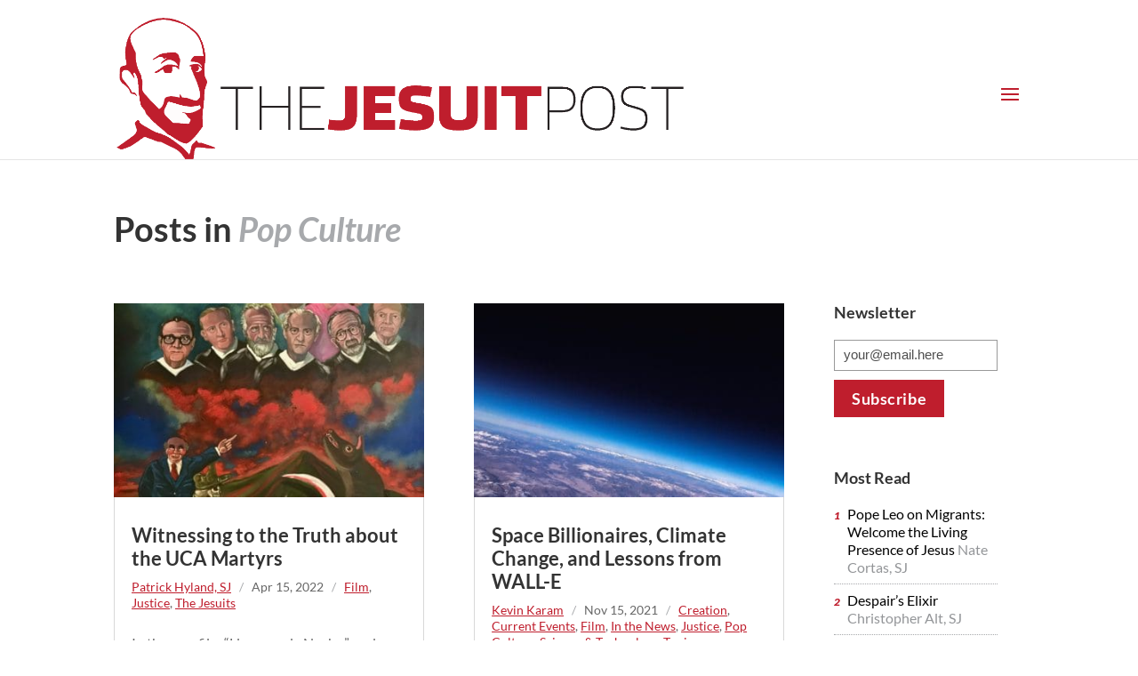

--- FILE ---
content_type: text/html; charset=UTF-8
request_url: https://thejesuitpost.org/category/pop-culture/page/2/?et_blog
body_size: 24058
content:
<!DOCTYPE html>
<html lang="en-US">
<head>
	<meta charset="UTF-8" />
<meta http-equiv="X-UA-Compatible" content="IE=edge">
	<link rel="pingback" href="https://thejesuitpost.org/xmlrpc.php" />

	<script type="text/javascript">
		document.documentElement.className = 'js';
	</script>

	<link rel="preconnect" href="https://fonts.gstatic.com" crossorigin /><meta name='robots' content='index, follow, max-image-preview:large, max-snippet:-1, max-video-preview:-1' />
<script type="text/javascript">
			let jqueryParams=[],jQuery=function(r){return jqueryParams=[...jqueryParams,r],jQuery},$=function(r){return jqueryParams=[...jqueryParams,r],$};window.jQuery=jQuery,window.$=jQuery;let customHeadScripts=!1;jQuery.fn=jQuery.prototype={},$.fn=jQuery.prototype={},jQuery.noConflict=function(r){if(window.jQuery)return jQuery=window.jQuery,$=window.jQuery,customHeadScripts=!0,jQuery.noConflict},jQuery.ready=function(r){jqueryParams=[...jqueryParams,r]},$.ready=function(r){jqueryParams=[...jqueryParams,r]},jQuery.load=function(r){jqueryParams=[...jqueryParams,r]},$.load=function(r){jqueryParams=[...jqueryParams,r]},jQuery.fn.ready=function(r){jqueryParams=[...jqueryParams,r]},$.fn.ready=function(r){jqueryParams=[...jqueryParams,r]};</script>
	<!-- This site is optimized with the Yoast SEO plugin v25.7 - https://yoast.com/wordpress/plugins/seo/ -->
	<title>Pop Culture Archives - The Jesuit Post</title>
	<link rel="canonical" href="https://thejesuitpost.org/category/pop-culture/" />
	<link rel="next" href="https://thejesuitpost.org/category/pop-culture/page/2/" />
	<meta property="og:locale" content="en_US" />
	<meta property="og:type" content="article" />
	<meta property="og:title" content="Pop Culture Archives - The Jesuit Post" />
	<meta property="og:url" content="https://thejesuitpost.org/category/pop-culture/" />
	<meta property="og:site_name" content="The Jesuit Post" />
	<meta name="twitter:card" content="summary_large_image" />
	<script type="application/ld+json" class="yoast-schema-graph">{"@context":"https://schema.org","@graph":[{"@type":"CollectionPage","@id":"https://thejesuitpost.org/category/pop-culture/","url":"https://thejesuitpost.org/category/pop-culture/","name":"Pop Culture Archives - The Jesuit Post","isPartOf":{"@id":"https://thejesuitpost.org/#website"},"primaryImageOfPage":{"@id":"https://thejesuitpost.org/category/pop-culture/#primaryimage"},"image":{"@id":"https://thejesuitpost.org/category/pop-culture/#primaryimage"},"thumbnailUrl":"https://thejesuitpost.org/wp-content/uploads/2026/01/49459401222_417d2fa573.jpg","inLanguage":"en-US"},{"@type":"ImageObject","inLanguage":"en-US","@id":"https://thejesuitpost.org/category/pop-culture/#primaryimage","url":"https://thejesuitpost.org/wp-content/uploads/2026/01/49459401222_417d2fa573.jpg","contentUrl":"https://thejesuitpost.org/wp-content/uploads/2026/01/49459401222_417d2fa573.jpg","width":499,"height":277},{"@type":"WebSite","@id":"https://thejesuitpost.org/#website","url":"https://thejesuitpost.org/","name":"The Jesuit Post","description":"Young Jesuits seeking God in all things.","publisher":{"@id":"https://thejesuitpost.org/#organization"},"potentialAction":[{"@type":"SearchAction","target":{"@type":"EntryPoint","urlTemplate":"https://thejesuitpost.org/?s={search_term_string}"},"query-input":{"@type":"PropertyValueSpecification","valueRequired":true,"valueName":"search_term_string"}}],"inLanguage":"en-US"},{"@type":"Organization","@id":"https://thejesuitpost.org/#organization","name":"The Jesuit Post","url":"https://thejesuitpost.org/","logo":{"@type":"ImageObject","inLanguage":"en-US","@id":"https://thejesuitpost.org/#/schema/logo/image/","url":"https://thejesuitpost.org/wp-content/uploads/2015/07/Stamp-Logo-3.png","contentUrl":"https://thejesuitpost.org/wp-content/uploads/2015/07/Stamp-Logo-3.png","width":200,"height":200,"caption":"The Jesuit Post"},"image":{"@id":"https://thejesuitpost.org/#/schema/logo/image/"}}]}</script>
	<!-- / Yoast SEO plugin. -->


<link rel='dns-prefetch' href='//stats.wp.com' />
<link rel='dns-prefetch' href='//use.fontawesome.com' />
<link rel='dns-prefetch' href='//v0.wordpress.com' />
<link rel='preconnect' href='//c0.wp.com' />
<script type="text/javascript" id="wpp-js" src="https://thejesuitpost.org/wp-content/plugins/wordpress-popular-posts/assets/js/wpp.min.js?ver=7.3.3" data-sampling="0" data-sampling-rate="100" data-api-url="https://thejesuitpost.org/wp-json/wordpress-popular-posts" data-post-id="0" data-token="2010a0874e" data-lang="0" data-debug="0"></script>
		<!-- This site uses the Google Analytics by MonsterInsights plugin v9.7.0 - Using Analytics tracking - https://www.monsterinsights.com/ -->
							<script src="//www.googletagmanager.com/gtag/js?id=G-5QX9VP6XM5"  data-cfasync="false" data-wpfc-render="false" type="text/javascript" async></script>
			<script data-cfasync="false" data-wpfc-render="false" type="text/javascript">
				var mi_version = '9.7.0';
				var mi_track_user = true;
				var mi_no_track_reason = '';
								var MonsterInsightsDefaultLocations = {"page_location":"https:\/\/thejesuitpost.org\/category\/pop-culture\/page\/2\/?et_blog"};
								MonsterInsightsDefaultLocations.page_location = window.location.href;
								if ( typeof MonsterInsightsPrivacyGuardFilter === 'function' ) {
					var MonsterInsightsLocations = (typeof MonsterInsightsExcludeQuery === 'object') ? MonsterInsightsPrivacyGuardFilter( MonsterInsightsExcludeQuery ) : MonsterInsightsPrivacyGuardFilter( MonsterInsightsDefaultLocations );
				} else {
					var MonsterInsightsLocations = (typeof MonsterInsightsExcludeQuery === 'object') ? MonsterInsightsExcludeQuery : MonsterInsightsDefaultLocations;
				}

								var disableStrs = [
										'ga-disable-G-5QX9VP6XM5',
									];

				/* Function to detect opted out users */
				function __gtagTrackerIsOptedOut() {
					for (var index = 0; index < disableStrs.length; index++) {
						if (document.cookie.indexOf(disableStrs[index] + '=true') > -1) {
							return true;
						}
					}

					return false;
				}

				/* Disable tracking if the opt-out cookie exists. */
				if (__gtagTrackerIsOptedOut()) {
					for (var index = 0; index < disableStrs.length; index++) {
						window[disableStrs[index]] = true;
					}
				}

				/* Opt-out function */
				function __gtagTrackerOptout() {
					for (var index = 0; index < disableStrs.length; index++) {
						document.cookie = disableStrs[index] + '=true; expires=Thu, 31 Dec 2099 23:59:59 UTC; path=/';
						window[disableStrs[index]] = true;
					}
				}

				if ('undefined' === typeof gaOptout) {
					function gaOptout() {
						__gtagTrackerOptout();
					}
				}
								window.dataLayer = window.dataLayer || [];

				window.MonsterInsightsDualTracker = {
					helpers: {},
					trackers: {},
				};
				if (mi_track_user) {
					function __gtagDataLayer() {
						dataLayer.push(arguments);
					}

					function __gtagTracker(type, name, parameters) {
						if (!parameters) {
							parameters = {};
						}

						if (parameters.send_to) {
							__gtagDataLayer.apply(null, arguments);
							return;
						}

						if (type === 'event') {
														parameters.send_to = monsterinsights_frontend.v4_id;
							var hookName = name;
							if (typeof parameters['event_category'] !== 'undefined') {
								hookName = parameters['event_category'] + ':' + name;
							}

							if (typeof MonsterInsightsDualTracker.trackers[hookName] !== 'undefined') {
								MonsterInsightsDualTracker.trackers[hookName](parameters);
							} else {
								__gtagDataLayer('event', name, parameters);
							}
							
						} else {
							__gtagDataLayer.apply(null, arguments);
						}
					}

					__gtagTracker('js', new Date());
					__gtagTracker('set', {
						'developer_id.dZGIzZG': true,
											});
					if ( MonsterInsightsLocations.page_location ) {
						__gtagTracker('set', MonsterInsightsLocations);
					}
										__gtagTracker('config', 'G-5QX9VP6XM5', {"forceSSL":"true"} );
										window.gtag = __gtagTracker;										(function () {
						/* https://developers.google.com/analytics/devguides/collection/analyticsjs/ */
						/* ga and __gaTracker compatibility shim. */
						var noopfn = function () {
							return null;
						};
						var newtracker = function () {
							return new Tracker();
						};
						var Tracker = function () {
							return null;
						};
						var p = Tracker.prototype;
						p.get = noopfn;
						p.set = noopfn;
						p.send = function () {
							var args = Array.prototype.slice.call(arguments);
							args.unshift('send');
							__gaTracker.apply(null, args);
						};
						var __gaTracker = function () {
							var len = arguments.length;
							if (len === 0) {
								return;
							}
							var f = arguments[len - 1];
							if (typeof f !== 'object' || f === null || typeof f.hitCallback !== 'function') {
								if ('send' === arguments[0]) {
									var hitConverted, hitObject = false, action;
									if ('event' === arguments[1]) {
										if ('undefined' !== typeof arguments[3]) {
											hitObject = {
												'eventAction': arguments[3],
												'eventCategory': arguments[2],
												'eventLabel': arguments[4],
												'value': arguments[5] ? arguments[5] : 1,
											}
										}
									}
									if ('pageview' === arguments[1]) {
										if ('undefined' !== typeof arguments[2]) {
											hitObject = {
												'eventAction': 'page_view',
												'page_path': arguments[2],
											}
										}
									}
									if (typeof arguments[2] === 'object') {
										hitObject = arguments[2];
									}
									if (typeof arguments[5] === 'object') {
										Object.assign(hitObject, arguments[5]);
									}
									if ('undefined' !== typeof arguments[1].hitType) {
										hitObject = arguments[1];
										if ('pageview' === hitObject.hitType) {
											hitObject.eventAction = 'page_view';
										}
									}
									if (hitObject) {
										action = 'timing' === arguments[1].hitType ? 'timing_complete' : hitObject.eventAction;
										hitConverted = mapArgs(hitObject);
										__gtagTracker('event', action, hitConverted);
									}
								}
								return;
							}

							function mapArgs(args) {
								var arg, hit = {};
								var gaMap = {
									'eventCategory': 'event_category',
									'eventAction': 'event_action',
									'eventLabel': 'event_label',
									'eventValue': 'event_value',
									'nonInteraction': 'non_interaction',
									'timingCategory': 'event_category',
									'timingVar': 'name',
									'timingValue': 'value',
									'timingLabel': 'event_label',
									'page': 'page_path',
									'location': 'page_location',
									'title': 'page_title',
									'referrer' : 'page_referrer',
								};
								for (arg in args) {
																		if (!(!args.hasOwnProperty(arg) || !gaMap.hasOwnProperty(arg))) {
										hit[gaMap[arg]] = args[arg];
									} else {
										hit[arg] = args[arg];
									}
								}
								return hit;
							}

							try {
								f.hitCallback();
							} catch (ex) {
							}
						};
						__gaTracker.create = newtracker;
						__gaTracker.getByName = newtracker;
						__gaTracker.getAll = function () {
							return [];
						};
						__gaTracker.remove = noopfn;
						__gaTracker.loaded = true;
						window['__gaTracker'] = __gaTracker;
					})();
									} else {
										console.log("");
					(function () {
						function __gtagTracker() {
							return null;
						}

						window['__gtagTracker'] = __gtagTracker;
						window['gtag'] = __gtagTracker;
					})();
									}
			</script>
			
							<!-- / Google Analytics by MonsterInsights -->
		<meta content="TJP 2021 v.1.0.0" name="generator"/><link rel='stylesheet' id='wp-block-library-css' href='https://c0.wp.com/c/6.8.3/wp-includes/css/dist/block-library/style.min.css' type='text/css' media='all' />
<style id='wp-block-library-theme-inline-css' type='text/css'>
.wp-block-audio :where(figcaption){color:#555;font-size:13px;text-align:center}.is-dark-theme .wp-block-audio :where(figcaption){color:#ffffffa6}.wp-block-audio{margin:0 0 1em}.wp-block-code{border:1px solid #ccc;border-radius:4px;font-family:Menlo,Consolas,monaco,monospace;padding:.8em 1em}.wp-block-embed :where(figcaption){color:#555;font-size:13px;text-align:center}.is-dark-theme .wp-block-embed :where(figcaption){color:#ffffffa6}.wp-block-embed{margin:0 0 1em}.blocks-gallery-caption{color:#555;font-size:13px;text-align:center}.is-dark-theme .blocks-gallery-caption{color:#ffffffa6}:root :where(.wp-block-image figcaption){color:#555;font-size:13px;text-align:center}.is-dark-theme :root :where(.wp-block-image figcaption){color:#ffffffa6}.wp-block-image{margin:0 0 1em}.wp-block-pullquote{border-bottom:4px solid;border-top:4px solid;color:currentColor;margin-bottom:1.75em}.wp-block-pullquote cite,.wp-block-pullquote footer,.wp-block-pullquote__citation{color:currentColor;font-size:.8125em;font-style:normal;text-transform:uppercase}.wp-block-quote{border-left:.25em solid;margin:0 0 1.75em;padding-left:1em}.wp-block-quote cite,.wp-block-quote footer{color:currentColor;font-size:.8125em;font-style:normal;position:relative}.wp-block-quote:where(.has-text-align-right){border-left:none;border-right:.25em solid;padding-left:0;padding-right:1em}.wp-block-quote:where(.has-text-align-center){border:none;padding-left:0}.wp-block-quote.is-large,.wp-block-quote.is-style-large,.wp-block-quote:where(.is-style-plain){border:none}.wp-block-search .wp-block-search__label{font-weight:700}.wp-block-search__button{border:1px solid #ccc;padding:.375em .625em}:where(.wp-block-group.has-background){padding:1.25em 2.375em}.wp-block-separator.has-css-opacity{opacity:.4}.wp-block-separator{border:none;border-bottom:2px solid;margin-left:auto;margin-right:auto}.wp-block-separator.has-alpha-channel-opacity{opacity:1}.wp-block-separator:not(.is-style-wide):not(.is-style-dots){width:100px}.wp-block-separator.has-background:not(.is-style-dots){border-bottom:none;height:1px}.wp-block-separator.has-background:not(.is-style-wide):not(.is-style-dots){height:2px}.wp-block-table{margin:0 0 1em}.wp-block-table td,.wp-block-table th{word-break:normal}.wp-block-table :where(figcaption){color:#555;font-size:13px;text-align:center}.is-dark-theme .wp-block-table :where(figcaption){color:#ffffffa6}.wp-block-video :where(figcaption){color:#555;font-size:13px;text-align:center}.is-dark-theme .wp-block-video :where(figcaption){color:#ffffffa6}.wp-block-video{margin:0 0 1em}:root :where(.wp-block-template-part.has-background){margin-bottom:0;margin-top:0;padding:1.25em 2.375em}
</style>
<style id='co-authors-plus-coauthors-style-inline-css' type='text/css'>
.wp-block-co-authors-plus-coauthors.is-layout-flow [class*=wp-block-co-authors-plus]{display:inline}

</style>
<style id='co-authors-plus-avatar-style-inline-css' type='text/css'>
.wp-block-co-authors-plus-avatar :where(img){height:auto;max-width:100%;vertical-align:bottom}.wp-block-co-authors-plus-coauthors.is-layout-flow .wp-block-co-authors-plus-avatar :where(img){vertical-align:middle}.wp-block-co-authors-plus-avatar:is(.alignleft,.alignright){display:table}.wp-block-co-authors-plus-avatar.aligncenter{display:table;margin-inline:auto}

</style>
<style id='co-authors-plus-image-style-inline-css' type='text/css'>
.wp-block-co-authors-plus-image{margin-bottom:0}.wp-block-co-authors-plus-image :where(img){height:auto;max-width:100%;vertical-align:bottom}.wp-block-co-authors-plus-coauthors.is-layout-flow .wp-block-co-authors-plus-image :where(img){vertical-align:middle}.wp-block-co-authors-plus-image:is(.alignfull,.alignwide) :where(img){width:100%}.wp-block-co-authors-plus-image:is(.alignleft,.alignright){display:table}.wp-block-co-authors-plus-image.aligncenter{display:table;margin-inline:auto}

</style>
<style id='pdfemb-pdf-embedder-viewer-style-inline-css' type='text/css'>
.wp-block-pdfemb-pdf-embedder-viewer{max-width:none}

</style>
<link rel='stylesheet' id='mediaelement-css' href='https://c0.wp.com/c/6.8.3/wp-includes/js/mediaelement/mediaelementplayer-legacy.min.css' type='text/css' media='all' />
<link rel='stylesheet' id='wp-mediaelement-css' href='https://c0.wp.com/c/6.8.3/wp-includes/js/mediaelement/wp-mediaelement.min.css' type='text/css' media='all' />
<style id='jetpack-sharing-buttons-style-inline-css' type='text/css'>
.jetpack-sharing-buttons__services-list{display:flex;flex-direction:row;flex-wrap:wrap;gap:0;list-style-type:none;margin:5px;padding:0}.jetpack-sharing-buttons__services-list.has-small-icon-size{font-size:12px}.jetpack-sharing-buttons__services-list.has-normal-icon-size{font-size:16px}.jetpack-sharing-buttons__services-list.has-large-icon-size{font-size:24px}.jetpack-sharing-buttons__services-list.has-huge-icon-size{font-size:36px}@media print{.jetpack-sharing-buttons__services-list{display:none!important}}.editor-styles-wrapper .wp-block-jetpack-sharing-buttons{gap:0;padding-inline-start:0}ul.jetpack-sharing-buttons__services-list.has-background{padding:1.25em 2.375em}
</style>
<style id='powerpress-player-block-style-inline-css' type='text/css'>


</style>
<style id='global-styles-inline-css' type='text/css'>
:root{--wp--preset--aspect-ratio--square: 1;--wp--preset--aspect-ratio--4-3: 4/3;--wp--preset--aspect-ratio--3-4: 3/4;--wp--preset--aspect-ratio--3-2: 3/2;--wp--preset--aspect-ratio--2-3: 2/3;--wp--preset--aspect-ratio--16-9: 16/9;--wp--preset--aspect-ratio--9-16: 9/16;--wp--preset--color--black: #000000;--wp--preset--color--cyan-bluish-gray: #abb8c3;--wp--preset--color--white: #ffffff;--wp--preset--color--pale-pink: #f78da7;--wp--preset--color--vivid-red: #cf2e2e;--wp--preset--color--luminous-vivid-orange: #ff6900;--wp--preset--color--luminous-vivid-amber: #fcb900;--wp--preset--color--light-green-cyan: #7bdcb5;--wp--preset--color--vivid-green-cyan: #00d084;--wp--preset--color--pale-cyan-blue: #8ed1fc;--wp--preset--color--vivid-cyan-blue: #0693e3;--wp--preset--color--vivid-purple: #9b51e0;--wp--preset--gradient--vivid-cyan-blue-to-vivid-purple: linear-gradient(135deg,rgba(6,147,227,1) 0%,rgb(155,81,224) 100%);--wp--preset--gradient--light-green-cyan-to-vivid-green-cyan: linear-gradient(135deg,rgb(122,220,180) 0%,rgb(0,208,130) 100%);--wp--preset--gradient--luminous-vivid-amber-to-luminous-vivid-orange: linear-gradient(135deg,rgba(252,185,0,1) 0%,rgba(255,105,0,1) 100%);--wp--preset--gradient--luminous-vivid-orange-to-vivid-red: linear-gradient(135deg,rgba(255,105,0,1) 0%,rgb(207,46,46) 100%);--wp--preset--gradient--very-light-gray-to-cyan-bluish-gray: linear-gradient(135deg,rgb(238,238,238) 0%,rgb(169,184,195) 100%);--wp--preset--gradient--cool-to-warm-spectrum: linear-gradient(135deg,rgb(74,234,220) 0%,rgb(151,120,209) 20%,rgb(207,42,186) 40%,rgb(238,44,130) 60%,rgb(251,105,98) 80%,rgb(254,248,76) 100%);--wp--preset--gradient--blush-light-purple: linear-gradient(135deg,rgb(255,206,236) 0%,rgb(152,150,240) 100%);--wp--preset--gradient--blush-bordeaux: linear-gradient(135deg,rgb(254,205,165) 0%,rgb(254,45,45) 50%,rgb(107,0,62) 100%);--wp--preset--gradient--luminous-dusk: linear-gradient(135deg,rgb(255,203,112) 0%,rgb(199,81,192) 50%,rgb(65,88,208) 100%);--wp--preset--gradient--pale-ocean: linear-gradient(135deg,rgb(255,245,203) 0%,rgb(182,227,212) 50%,rgb(51,167,181) 100%);--wp--preset--gradient--electric-grass: linear-gradient(135deg,rgb(202,248,128) 0%,rgb(113,206,126) 100%);--wp--preset--gradient--midnight: linear-gradient(135deg,rgb(2,3,129) 0%,rgb(40,116,252) 100%);--wp--preset--font-size--small: 13px;--wp--preset--font-size--medium: 20px;--wp--preset--font-size--large: 36px;--wp--preset--font-size--x-large: 42px;--wp--preset--spacing--20: 0.44rem;--wp--preset--spacing--30: 0.67rem;--wp--preset--spacing--40: 1rem;--wp--preset--spacing--50: 1.5rem;--wp--preset--spacing--60: 2.25rem;--wp--preset--spacing--70: 3.38rem;--wp--preset--spacing--80: 5.06rem;--wp--preset--shadow--natural: 6px 6px 9px rgba(0, 0, 0, 0.2);--wp--preset--shadow--deep: 12px 12px 50px rgba(0, 0, 0, 0.4);--wp--preset--shadow--sharp: 6px 6px 0px rgba(0, 0, 0, 0.2);--wp--preset--shadow--outlined: 6px 6px 0px -3px rgba(255, 255, 255, 1), 6px 6px rgba(0, 0, 0, 1);--wp--preset--shadow--crisp: 6px 6px 0px rgba(0, 0, 0, 1);}:root { --wp--style--global--content-size: 823px;--wp--style--global--wide-size: 1080px; }:where(body) { margin: 0; }.wp-site-blocks > .alignleft { float: left; margin-right: 2em; }.wp-site-blocks > .alignright { float: right; margin-left: 2em; }.wp-site-blocks > .aligncenter { justify-content: center; margin-left: auto; margin-right: auto; }:where(.is-layout-flex){gap: 0.5em;}:where(.is-layout-grid){gap: 0.5em;}.is-layout-flow > .alignleft{float: left;margin-inline-start: 0;margin-inline-end: 2em;}.is-layout-flow > .alignright{float: right;margin-inline-start: 2em;margin-inline-end: 0;}.is-layout-flow > .aligncenter{margin-left: auto !important;margin-right: auto !important;}.is-layout-constrained > .alignleft{float: left;margin-inline-start: 0;margin-inline-end: 2em;}.is-layout-constrained > .alignright{float: right;margin-inline-start: 2em;margin-inline-end: 0;}.is-layout-constrained > .aligncenter{margin-left: auto !important;margin-right: auto !important;}.is-layout-constrained > :where(:not(.alignleft):not(.alignright):not(.alignfull)){max-width: var(--wp--style--global--content-size);margin-left: auto !important;margin-right: auto !important;}.is-layout-constrained > .alignwide{max-width: var(--wp--style--global--wide-size);}body .is-layout-flex{display: flex;}.is-layout-flex{flex-wrap: wrap;align-items: center;}.is-layout-flex > :is(*, div){margin: 0;}body .is-layout-grid{display: grid;}.is-layout-grid > :is(*, div){margin: 0;}body{padding-top: 0px;padding-right: 0px;padding-bottom: 0px;padding-left: 0px;}:root :where(.wp-element-button, .wp-block-button__link){background-color: #32373c;border-width: 0;color: #fff;font-family: inherit;font-size: inherit;line-height: inherit;padding: calc(0.667em + 2px) calc(1.333em + 2px);text-decoration: none;}.has-black-color{color: var(--wp--preset--color--black) !important;}.has-cyan-bluish-gray-color{color: var(--wp--preset--color--cyan-bluish-gray) !important;}.has-white-color{color: var(--wp--preset--color--white) !important;}.has-pale-pink-color{color: var(--wp--preset--color--pale-pink) !important;}.has-vivid-red-color{color: var(--wp--preset--color--vivid-red) !important;}.has-luminous-vivid-orange-color{color: var(--wp--preset--color--luminous-vivid-orange) !important;}.has-luminous-vivid-amber-color{color: var(--wp--preset--color--luminous-vivid-amber) !important;}.has-light-green-cyan-color{color: var(--wp--preset--color--light-green-cyan) !important;}.has-vivid-green-cyan-color{color: var(--wp--preset--color--vivid-green-cyan) !important;}.has-pale-cyan-blue-color{color: var(--wp--preset--color--pale-cyan-blue) !important;}.has-vivid-cyan-blue-color{color: var(--wp--preset--color--vivid-cyan-blue) !important;}.has-vivid-purple-color{color: var(--wp--preset--color--vivid-purple) !important;}.has-black-background-color{background-color: var(--wp--preset--color--black) !important;}.has-cyan-bluish-gray-background-color{background-color: var(--wp--preset--color--cyan-bluish-gray) !important;}.has-white-background-color{background-color: var(--wp--preset--color--white) !important;}.has-pale-pink-background-color{background-color: var(--wp--preset--color--pale-pink) !important;}.has-vivid-red-background-color{background-color: var(--wp--preset--color--vivid-red) !important;}.has-luminous-vivid-orange-background-color{background-color: var(--wp--preset--color--luminous-vivid-orange) !important;}.has-luminous-vivid-amber-background-color{background-color: var(--wp--preset--color--luminous-vivid-amber) !important;}.has-light-green-cyan-background-color{background-color: var(--wp--preset--color--light-green-cyan) !important;}.has-vivid-green-cyan-background-color{background-color: var(--wp--preset--color--vivid-green-cyan) !important;}.has-pale-cyan-blue-background-color{background-color: var(--wp--preset--color--pale-cyan-blue) !important;}.has-vivid-cyan-blue-background-color{background-color: var(--wp--preset--color--vivid-cyan-blue) !important;}.has-vivid-purple-background-color{background-color: var(--wp--preset--color--vivid-purple) !important;}.has-black-border-color{border-color: var(--wp--preset--color--black) !important;}.has-cyan-bluish-gray-border-color{border-color: var(--wp--preset--color--cyan-bluish-gray) !important;}.has-white-border-color{border-color: var(--wp--preset--color--white) !important;}.has-pale-pink-border-color{border-color: var(--wp--preset--color--pale-pink) !important;}.has-vivid-red-border-color{border-color: var(--wp--preset--color--vivid-red) !important;}.has-luminous-vivid-orange-border-color{border-color: var(--wp--preset--color--luminous-vivid-orange) !important;}.has-luminous-vivid-amber-border-color{border-color: var(--wp--preset--color--luminous-vivid-amber) !important;}.has-light-green-cyan-border-color{border-color: var(--wp--preset--color--light-green-cyan) !important;}.has-vivid-green-cyan-border-color{border-color: var(--wp--preset--color--vivid-green-cyan) !important;}.has-pale-cyan-blue-border-color{border-color: var(--wp--preset--color--pale-cyan-blue) !important;}.has-vivid-cyan-blue-border-color{border-color: var(--wp--preset--color--vivid-cyan-blue) !important;}.has-vivid-purple-border-color{border-color: var(--wp--preset--color--vivid-purple) !important;}.has-vivid-cyan-blue-to-vivid-purple-gradient-background{background: var(--wp--preset--gradient--vivid-cyan-blue-to-vivid-purple) !important;}.has-light-green-cyan-to-vivid-green-cyan-gradient-background{background: var(--wp--preset--gradient--light-green-cyan-to-vivid-green-cyan) !important;}.has-luminous-vivid-amber-to-luminous-vivid-orange-gradient-background{background: var(--wp--preset--gradient--luminous-vivid-amber-to-luminous-vivid-orange) !important;}.has-luminous-vivid-orange-to-vivid-red-gradient-background{background: var(--wp--preset--gradient--luminous-vivid-orange-to-vivid-red) !important;}.has-very-light-gray-to-cyan-bluish-gray-gradient-background{background: var(--wp--preset--gradient--very-light-gray-to-cyan-bluish-gray) !important;}.has-cool-to-warm-spectrum-gradient-background{background: var(--wp--preset--gradient--cool-to-warm-spectrum) !important;}.has-blush-light-purple-gradient-background{background: var(--wp--preset--gradient--blush-light-purple) !important;}.has-blush-bordeaux-gradient-background{background: var(--wp--preset--gradient--blush-bordeaux) !important;}.has-luminous-dusk-gradient-background{background: var(--wp--preset--gradient--luminous-dusk) !important;}.has-pale-ocean-gradient-background{background: var(--wp--preset--gradient--pale-ocean) !important;}.has-electric-grass-gradient-background{background: var(--wp--preset--gradient--electric-grass) !important;}.has-midnight-gradient-background{background: var(--wp--preset--gradient--midnight) !important;}.has-small-font-size{font-size: var(--wp--preset--font-size--small) !important;}.has-medium-font-size{font-size: var(--wp--preset--font-size--medium) !important;}.has-large-font-size{font-size: var(--wp--preset--font-size--large) !important;}.has-x-large-font-size{font-size: var(--wp--preset--font-size--x-large) !important;}
:where(.wp-block-post-template.is-layout-flex){gap: 1.25em;}:where(.wp-block-post-template.is-layout-grid){gap: 1.25em;}
:where(.wp-block-columns.is-layout-flex){gap: 2em;}:where(.wp-block-columns.is-layout-grid){gap: 2em;}
:root :where(.wp-block-pullquote){font-size: 1.5em;line-height: 1.6;}
</style>
<link rel='stylesheet' id='authors-list-css-css' href='https://thejesuitpost.org/wp-content/plugins/authors-list/backend/assets/css/front.css?ver=2.0.6.1' type='text/css' media='all' />
<link rel='stylesheet' id='jquery-ui-css-css' href='https://thejesuitpost.org/wp-content/plugins/authors-list/backend/assets/css/jquery-ui.css?ver=2.0.6.1' type='text/css' media='all' />
<link rel='stylesheet' id='ctf_styles-css' href='https://thejesuitpost.org/wp-content/plugins/custom-twitter-feeds/css/ctf-styles.min.css?ver=2.3.1' type='text/css' media='all' />
<link rel='stylesheet' id='super-rss-reader-css' href='https://thejesuitpost.org/wp-content/plugins/super-rss-reader/public/css/style.min.css?ver=5.3' type='text/css' media='all' />
<link rel='stylesheet' id='yop-public-css' href='https://thejesuitpost.org/wp-content/plugins/yop-poll/public/assets/css/yop-poll-public-6.5.37.css?ver=6.8.3' type='text/css' media='all' />
<link rel='stylesheet' id='wordpress-popular-posts-css-css' href='https://thejesuitpost.org/wp-content/plugins/wordpress-popular-posts/assets/css/wpp.css?ver=7.3.3' type='text/css' media='all' />
<link rel='stylesheet' id='searchwp-forms-css' href='https://thejesuitpost.org/wp-content/plugins/searchwp/assets/css/frontend/search-forms.min.css?ver=4.5.1' type='text/css' media='all' />
<link rel='stylesheet' id='bfa-font-awesome-css' href='https://use.fontawesome.com/releases/v5.15.4/css/all.css?ver=2.0.3' type='text/css' media='all' />
<link rel='stylesheet' id='pdfp-public-css' href='https://thejesuitpost.org/wp-content/plugins/pdf-poster-pro/dist/public.css?ver=2.1.0' type='text/css' media='all' />
<link rel='stylesheet' id='divi-style-parent-css' href='https://thejesuitpost.org/wp-content/themes/Divi/style-static.min.css?ver=4.27.4' type='text/css' media='all' />
<link rel='stylesheet' id='divi-style-css' href='https://thejesuitpost.org/wp-content/themes/Divi-child/style.css?ver=4.27.4' type='text/css' media='all' />
<!--n2css--><!--n2js--><script type="text/javascript" src="https://thejesuitpost.org/wp-content/plugins/google-analytics-for-wordpress/assets/js/frontend-gtag.min.js?ver=9.7.0" id="monsterinsights-frontend-script-js" async="async" data-wp-strategy="async"></script>
<script data-cfasync="false" data-wpfc-render="false" type="text/javascript" id='monsterinsights-frontend-script-js-extra'>/* <![CDATA[ */
var monsterinsights_frontend = {"js_events_tracking":"true","download_extensions":"doc,pdf,ppt,zip,xls,docx,pptx,xlsx","inbound_paths":"[]","home_url":"https:\/\/thejesuitpost.org","hash_tracking":"false","v4_id":"G-5QX9VP6XM5"};/* ]]> */
</script>
<script type="text/javascript" src="https://thejesuitpost.org/wp-content/plugins/pdf-poster-pro/dist/public.js?ver=2.1.0" id="pdfp-public-js"></script>
<link rel="https://api.w.org/" href="https://thejesuitpost.org/wp-json/" /><link rel="alternate" title="JSON" type="application/json" href="https://thejesuitpost.org/wp-json/wp/v2/categories/283" /><link rel="EditURI" type="application/rsd+xml" title="RSD" href="https://thejesuitpost.org/xmlrpc.php?rsd" />
        <!-- Custom Twitter Feeds CSS -->
        <style type="text/css">
            #ctf .ctf-header {
padding:0 0 10px 0;
border-bottom:1px dotted #a7a9ac;
}

#ctf.ctf-narrow .ctf-context {
margin-left:0;
}

.ctf-tweet-meta {
display:none;
}

.ctf-screename-sep {
display:none;
}

#ctf.ctf-narrow .ctf-corner-logo, .ctf-tweet-meta, .ctf-screename-sep {
display:none;
}

#ctf.ctf-narrow .ctf-tweet-actions a {
color:#bf1e2d;
}

.ctf-author-name {
display:block !important;
}
        </style>
        <meta property="fb:app_id" content="165633436879236"/><meta property="fb:admins" content="306754009356345"/><link rel="stylesheet" type="text/css" href="https://thejesuitpost.org/wp-content/plugins/most-shared-posts/most-shared-posts.css">            <script type="text/javascript"><!--
                                function powerpress_pinw(pinw_url){window.open(pinw_url, 'PowerPressPlayer','toolbar=0,status=0,resizable=1,width=460,height=320');	return false;}
                //-->

                // tabnab protection
                window.addEventListener('load', function () {
                    // make all links have rel="noopener noreferrer"
                    document.querySelectorAll('a[target="_blank"]').forEach(link => {
                        link.setAttribute('rel', 'noopener noreferrer');
                    });
                });
            </script>
            	<style>img#wpstats{display:none}</style>
		            <style id="wpp-loading-animation-styles">@-webkit-keyframes bgslide{from{background-position-x:0}to{background-position-x:-200%}}@keyframes bgslide{from{background-position-x:0}to{background-position-x:-200%}}.wpp-widget-block-placeholder,.wpp-shortcode-placeholder{margin:0 auto;width:60px;height:3px;background:#dd3737;background:linear-gradient(90deg,#dd3737 0%,#571313 10%,#dd3737 100%);background-size:200% auto;border-radius:3px;-webkit-animation:bgslide 1s infinite linear;animation:bgslide 1s infinite linear}</style>
            <meta name="viewport" content="width=device-width, initial-scale=1.0, maximum-scale=1.0, user-scalable=0" /><script>
    //Remove meta seperator pipes (|) and by from Divi Blog module meta
    jQuery(function($) {
        $(document).ready(function() {
            $('.post-meta').each(function() {
                $(this).html($(this).html().replace(/\|/g, "<span class='meta-divider'>&nbsp;&nbsp;/&nbsp;&nbsp;</span>"));
                $(this).html($(this).html().replace('by', " "));

            });

            //Do the same for ajax with pagination enabled
            $(document).bind('ready ajaxComplete', function() {
                $('.post-meta').each(function() {
                $(this).html($(this).html().replace(/\|/g, "  /  "));
                $(this).html($(this).html().replace('by', " "));
                });
            });
        });
    });
</script>

<script>
jQuery( document ).ready(function() {
	
	var container = jQuery('.et_pb_top_menu_inner');
	jQuery('.et_pb_fullscreen_nav_container, .et_slide_menu_top').click(function(e){
		if(!container.is(e.target) && container.has(e.target).length === 0){
			jQuery('.et_pb_fullscreen_menu_opened span.mobile_menu_bar').trigger('click');
		}
	});
	
}); 
</script>

<script async src="https://securepubads.g.doubleclick.net/tag/js/gpt.js"></script>

<script>
  window.googletag = window.googletag || {cmd: []};
  googletag.cmd.push(function() {
    googletag.defineSlot('/26887245/MarketPlace_Side', [300, 250], 'div-gpt-ad-1625595102787-0').addService(googletag.pubads());
    googletag.pubads().enableSingleRequest();
    googletag.pubads().collapseEmptyDivs();
    googletag.enableServices();
  });
</script>

<script>
    googletag.cmd.push(function() {

        googletag.defineSlot('/26887245/d8_tjp_rightrail-atf', [[300, 250],
        [300, 600]], 'div-gpt-ad-1516924119027-0').addService(googletag.pubads());

        googletag.defineSlot('/26887245/d8_tjp_300x250-atf', [300, 250],
        'div-gpt-ad-1516923853229-0').addService(googletag.pubads());

        googletag.enableServices();

    });
    </script><link rel="stylesheet" id="et-divi-customizer-global-cached-inline-styles" href="https://thejesuitpost.org/wp-content/et-cache/global/et-divi-customizer-global.min.css?ver=1755323580" /></head>
<body class="archive paged category category-pop-culture category-283 wp-custom-logo wp-theme-Divi wp-child-theme-Divi-child et-tb-has-template et-tb-has-body et_pb_button_helper_class et_fixed_nav et_show_nav et_primary_nav_dropdown_animation_fade et_secondary_nav_dropdown_animation_fade et_header_style_fullscreen et_header_style_left et_pb_footer_columns3 et_cover_background et_pb_gutter osx et_pb_gutters3 et_smooth_scroll et_divi_theme et-db">
	<div id="page-container">

	
					<div class="et_slide_in_menu_container">
							<span class="mobile_menu_bar et_toggle_fullscreen_menu"></span>
			
								<div class="et_slide_menu_top">

											<div class="et_pb_top_menu_inner">
								<ul class="et-social-icons">

	<li class="et-social-icon et-social-facebook">
		<a href="https://www.facebook.com/TheJesuitPost" class="icon">
			<span>Facebook</span>
		</a>
	</li>
	<li class="et-social-icon et-social-twitter">
		<a href="https://twitter.com/thejesuitpost" class="icon">
			<span>X</span>
		</a>
	</li>
	<li class="et-social-icon et-social-instagram">
		<a href="https://www.instagram.com/thejesuitpost/" class="icon">
			<span>Instagram</span>
		</a>
	</li>

</ul>											<form role="search" method="get" class="et-search-form" action="https://thejesuitpost.org/">
					<input type="search" class="et-search-field" placeholder="Search &hellip;" value="" name="s" title="Search for:" />					<button type="submit" id="searchsubmit_header"></button>
				</form>
			
															</div>
				
				</div>
			
			<div class="et_pb_fullscreen_nav_container">
				
				<ul id="mobile_menu_slide" class="et_mobile_menu">

				<li id="menu-item-20863" class="menu-item menu-item-type-custom menu-item-object-custom current-menu-ancestor current-menu-parent menu-item-has-children menu-item-20863"><a href="#">Topics</a>
<ul class="sub-menu">
	<li id="menu-item-20864" class="menu-item menu-item-type-taxonomy menu-item-object-category menu-item-20864"><a href="https://thejesuitpost.org/category/series/catholic-101/">Catholic 101</a></li>
	<li id="menu-item-21468" class="menu-item menu-item-type-taxonomy menu-item-object-category menu-item-21468"><a href="https://thejesuitpost.org/category/series/jesuit-101/">Jesuit 101</a></li>
	<li id="menu-item-19502" class="menu-item menu-item-type-taxonomy menu-item-object-category menu-item-19502"><a href="https://thejesuitpost.org/category/current-events/">Current Events</a></li>
	<li id="menu-item-14380" class="menu-item menu-item-type-taxonomy menu-item-object-category current-menu-item menu-item-14380"><a href="https://thejesuitpost.org/category/pop-culture/" aria-current="page">Pop Culture</a></li>
	<li id="menu-item-14383" class="menu-item menu-item-type-taxonomy menu-item-object-category menu-item-14383"><a href="https://thejesuitpost.org/category/spirituality/">Spirituality</a></li>
</ul>
</li>
<li id="menu-item-22333" class="menu-item menu-item-type-taxonomy menu-item-object-category menu-item-has-children menu-item-22333"><a href="https://thejesuitpost.org/category/videos/">Videos</a>
<ul class="sub-menu">
	<li id="menu-item-20306" class="menu-item menu-item-type-taxonomy menu-item-object-category menu-item-20306"><a href="https://thejesuitpost.org/category/videos/one-minute-homily/">One-Minute Homilies</a></li>
	<li id="menu-item-20307" class="menu-item menu-item-type-taxonomy menu-item-object-category menu-item-20307"><a href="https://thejesuitpost.org/category/videos/one-minute-saints/">One-Minute Saints</a></li>
	<li id="menu-item-20308" class="menu-item menu-item-type-taxonomy menu-item-object-category menu-item-20308"><a href="https://thejesuitpost.org/category/series/know-justice-know-peace/">Anti-Racism Video Retreat</a></li>
	<li id="menu-item-20309" class="menu-item menu-item-type-taxonomy menu-item-object-category menu-item-20309"><a href="https://thejesuitpost.org/category/series/seeking-god-a-jesuit-retreat/">Lenten Video Retreats</a></li>
</ul>
</li>
<li id="menu-item-20315" class="menu-item menu-item-type-custom menu-item-object-custom menu-item-has-children menu-item-20315"><a href="#">Podcasts</a>
<ul class="sub-menu">
	<li id="menu-item-21467" class="menu-item menu-item-type-post_type menu-item-object-post menu-item-21467"><a href="https://thejesuitpost.org/2021/11/the-jesuit-border-podcast/">The Jesuit Border Podcast</a></li>
	<li id="menu-item-20310" class="menu-item menu-item-type-custom menu-item-object-custom menu-item-20310"><a href="https://anchor.fm/seekinggod">Podcast: Audio Retreats</a></li>
</ul>
</li>
<li id="menu-item-20865" class="menu-item menu-item-type-post_type menu-item-object-page menu-item-20865"><a href="https://thejesuitpost.org/tjp-archives/">TJP Archives</a></li>
<li id="menu-item-20866" class="menu-item menu-item-type-custom menu-item-object-custom menu-item-has-children menu-item-20866"><a href="#">About</a>
<ul class="sub-menu">
	<li id="menu-item-14352" class="menu-item menu-item-type-post_type menu-item-object-page menu-item-14352"><a href="https://thejesuitpost.org/introducing-tjp/">About TJP</a></li>
	<li id="menu-item-20311" class="menu-item menu-item-type-post_type menu-item-object-page menu-item-20311"><a href="https://thejesuitpost.org/tjp-curriculum-guide/">Curriculum Guide</a></li>
	<li id="menu-item-14366" class="menu-item menu-item-type-post_type menu-item-object-page menu-item-14366"><a href="https://thejesuitpost.org/contributors/">Staff + Contact</a></li>
	<li id="menu-item-22252" class="menu-item menu-item-type-custom menu-item-object-custom menu-item-22252"><a href="https://beajesuit.org/">Jesuit Vocations</a></li>
</ul>
</li>

				</ul>
			</div>
		</div>
		
			<header id="main-header" data-height-onload="130">
			<div class="container clearfix et_menu_container">
							<div class="logo_container">
					<span class="logo_helper"></span>
					<a href="https://thejesuitpost.org/">
						<img src="https://thejesuitpost.org/wp-content/uploads/2021/08/tjp-header-2.png" width="1240" height="309" alt="The Jesuit Post" id="logo" data-height-percentage="100" />
					</a>
				</div>
							<div id="et-top-navigation" data-height="130" data-fixed-height="40">
					
					
											<span class="mobile_menu_bar et_pb_header_toggle et_toggle_fullscreen_menu"></span>
					
					
									</div> <!-- #et-top-navigation -->
			</div> <!-- .container -->
					</header> <!-- #main-header -->
			<div id="et-main-area">
	
    <div id="main-content">
    <div id="et-boc" class="et-boc">
			
		<div class="et-l et-l--body">
			<div class="et_builder_inner_content et_pb_gutters3"><div class="et_pb_section et_pb_section_0_tb_body et_section_regular" >
				
				
				
				
				
				
				<div class="et_pb_row et_pb_row_0_tb_body">
				<div class="et_pb_column et_pb_column_4_4 et_pb_column_0_tb_body  et_pb_css_mix_blend_mode_passthrough et-last-child">
				
				
				
				
				<div class="et_pb_module et_pb_text et_pb_text_0_tb_body  et_pb_text_align_left et_pb_bg_layout_light">
				
				
				
				
				<div class="et_pb_text_inner"><h1>Posts in <em style="color:#a7a9ac ;"> Pop Culture</em></h1></div>
			</div>
			</div>
				
				
				
				
			</div><div class="et_pb_row et_pb_row_1_tb_body">
				<div class="et_pb_column et_pb_column_3_4 et_pb_column_1_tb_body  et_pb_css_mix_blend_mode_passthrough">
				
				
				
				
				<div class="et_pb_module et_pb_blog_0_tb_body et_pb_blog_grid_wrapper et_pb_bg_layout_light">
					<div class="et_pb_blog_grid clearfix ">
					
					
					
					
					<div class="et_pb_ajax_pagination_container">
						<div class="et_pb_salvattore_content" data-columns><!--fwp-loop-->

			<article id="post-21774" class="et_pb_post clearfix et_pb_blog_item_0_0 post-21774 post type-post status-publish format-standard has-post-thumbnail hentry category-film category-justice category-the-jesuits tag-analysis tag-art tag-catholic tag-catholic-church tag-catholicism tag-jesuit tag-jesuits tag-jesus tag-justice tag-martyrs tag-movie-review tag-movies tag-reflection tag-uca">

				<div class="et_pb_image_container"><a href="https://thejesuitpost.org/2022/04/21774/" class="entry-featured-image-url"><img fetchpriority="high" decoding="async" src="https://thejesuitpost.org/wp-content/uploads/2022/04/1-400x250.jpeg" alt="Witnessing to the Truth about the UCA Martyrs" class="" srcset="https://thejesuitpost.org/wp-content/uploads/2022/04/1-scaled.jpeg 479w, https://thejesuitpost.org/wp-content/uploads/2022/04/1-400x250.jpeg 480w " sizes="(max-width:479px) 479px, 100vw "  width="400" height="250" /></a></div>
														<h2 class="entry-title">
													<a href="https://thejesuitpost.org/2022/04/21774/">Witnessing to the Truth about the UCA Martyrs</a>
											</h2>
				
					<p class="post-meta">by <span class="author vcard"><a href="https://thejesuitpost.org/author/phylandsj/" title="Posts by Patrick Hyland, SJ" rel="author"><a href="https://thejesuitpost.org/author/phylandsj/" title="Posts by Patrick Hyland, SJ" class="author url fn" rel="author">Patrick Hyland, SJ</a></a></span> | <span class="published">Apr 15, 2022</span> | <a href="https://thejesuitpost.org/category/pop-culture/film/" rel="tag">Film</a>, <a href="https://thejesuitpost.org/category/topics/justice/" rel="tag">Justice</a>, <a href="https://thejesuitpost.org/category/the-jesuits/" rel="tag">The Jesuits</a></p><div class="post-content"><div class="post-content-inner"><p>In the new film &#8220;Llegaron de Noche,&#8221; we learn the story of Lucía, the sole witness to the murder of the Jesuits and two housekeepers at the UCA in El Salvador. Her courage and commitment to the truth is a model for all of us.</p>
</div></div>			
			</article>
				
			<article id="post-21126" class="et_pb_post clearfix et_pb_blog_item_0_1 post-21126 post type-post status-publish format-standard has-post-thumbnail hentry category-creation category-current-events category-film category-in-the-news category-justice category-pop-culture category-science-technology category-topics tag-analysis tag-environment-space-billionaire-pop-culture-film-movies-art tag-humanity-purpose tag-ignatian-spirituality tag-movie-review tag-movies tag-pollution tag-pop-culture tag-reflection">

				<div class="et_pb_image_container"><a href="https://thejesuitpost.org/2021/11/space-billionaires-climate-change-and-some-advice-from-wall-e/" class="entry-featured-image-url"><img decoding="async" src="https://thejesuitpost.org/wp-content/uploads/2021/11/actionvance-t7EL2iG3jMc-unsplash-400x250.jpg" alt="Space Billionaires, Climate Change, and Lessons from WALL-E" class="" srcset="https://thejesuitpost.org/wp-content/uploads/2021/11/actionvance-t7EL2iG3jMc-unsplash-scaled.jpg 479w, https://thejesuitpost.org/wp-content/uploads/2021/11/actionvance-t7EL2iG3jMc-unsplash-400x250.jpg 480w " sizes="(max-width:479px) 479px, 100vw "  width="400" height="250" /></a></div>
														<h2 class="entry-title">
													<a href="https://thejesuitpost.org/2021/11/space-billionaires-climate-change-and-some-advice-from-wall-e/">Space Billionaires, Climate Change, and Lessons from WALL-E</a>
											</h2>
				
					<p class="post-meta">by <span class="author vcard"><a href="https://thejesuitpost.org/author/kkaramsj/" title="Posts by Kevin Karam" rel="author"><a href="https://thejesuitpost.org/author/kkaramsj/" title="Posts by Kevin Karam" class="author url fn" rel="author">Kevin Karam</a></a></span> | <span class="published">Nov 15, 2021</span> | <a href="https://thejesuitpost.org/category/current-events/creation/" rel="tag">Creation</a>, <a href="https://thejesuitpost.org/category/current-events/" rel="tag">Current Events</a>, <a href="https://thejesuitpost.org/category/pop-culture/film/" rel="tag">Film</a>, <a href="https://thejesuitpost.org/category/current-events/in-the-news/" rel="tag">In the News</a>, <a href="https://thejesuitpost.org/category/topics/justice/" rel="tag">Justice</a>, <a href="https://thejesuitpost.org/category/pop-culture/" rel="tag">Pop Culture</a>, <a href="https://thejesuitpost.org/category/current-events/science-technology/" rel="tag">Science &amp; Technology</a>, <a href="https://thejesuitpost.org/category/topics/" rel="tag">Topics</a></p><div class="post-content"><div class="post-content-inner"><p>With the UN meeting on climate change in Glasgow and the increasing flights to space, Kevin Karam has been thinking a lot about the 2008 Pixar film, WALL-E, and what it has to tell us about what it means to be human and how our environment contributes to defining our humanity.</p>
</div></div>			
			</article>
				
			<article id="post-20355" class="et_pb_post clearfix et_pb_blog_item_0_2 post-20355 post type-post status-publish format-standard has-post-thumbnail hentry category-humor category-pop-culture category-social-media category-sports category-tv tag-basketball tag-creighton tag-elite-8 tag-final-four tag-georgetown tag-gonzaga-university tag-march-madness tag-ncaa tag-personal tag-playoffs tag-pop-culture tag-post-season tag-sports">

				<div class="et_pb_image_container"><a href="https://thejesuitpost.org/2021/03/the-jesuit-guide-to-2021-march-madness/" class="entry-featured-image-url"><img decoding="async" src="https://thejesuitpost.org/wp-content/uploads/2021/03/todd-greene-9geJ0hPetUM-unsplash-scaled.jpg" alt="The Jesuit Guide to 2021 March Madness" class="" srcset="https://thejesuitpost.org/wp-content/uploads/2021/03/todd-greene-9geJ0hPetUM-unsplash-scaled.jpg 479w, https://thejesuitpost.org/wp-content/uploads/2021/03/todd-greene-9geJ0hPetUM-unsplash-scaled.jpg 480w " sizes="(max-width:479px) 479px, 100vw "  width="400" height="250" /></a></div>
														<h2 class="entry-title">
													<a href="https://thejesuitpost.org/2021/03/the-jesuit-guide-to-2021-march-madness/">The Jesuit Guide to 2021 March Madness</a>
											</h2>
				
					<p class="post-meta">by <span class="author vcard"><a href="https://thejesuitpost.org/author/jgrosnicksj/" title="Posts by Justin Grosnick, SJ" rel="author"><a href="https://thejesuitpost.org/author/jgrosnicksj/" title="Posts by Justin Grosnick, SJ" class="author url fn" rel="author">Justin Grosnick, SJ</a></a></span> | <span class="published">Mar 18, 2021</span> | <a href="https://thejesuitpost.org/category/pop-culture/humor/" rel="tag">Humor</a>, <a href="https://thejesuitpost.org/category/pop-culture/" rel="tag">Pop Culture</a>, <a href="https://thejesuitpost.org/category/pop-culture/social-media/" rel="tag">Social Media</a>, <a href="https://thejesuitpost.org/category/pop-culture/sports/" rel="tag">Sports</a>, <a href="https://thejesuitpost.org/category/pop-culture/tv/" rel="tag">TV</a></p><div class="post-content"><div class="post-content-inner"><p>Attention all NCAA Basketball fans: You only have a few hours left to fill out your March Madness bracket! This year, Justin Grosnick and Dan Dixon suggest five tips to pick with your heart instead of your head &#8211; and have more fun in the process. </p>
</div></div>			
			</article>
				
			<article id="post-20189" class="et_pb_post clearfix et_pb_blog_item_0_3 post-20189 post type-post status-publish format-standard has-post-thumbnail hentry category-fantasy-fiction-faith category-pop-culture category-series tag-analysis tag-art tag-books tag-catholic-church tag-catholicism tag-church tag-fantasy tag-fiction tag-god tag-ignatian-spirituality tag-imagination tag-novels tag-poetry tag-pop-culture tag-reflection">

				<div class="et_pb_image_container"><a href="https://thejesuitpost.org/2021/01/fantasy-literature-imagination-and-christian-life/" class="entry-featured-image-url"><img decoding="async" src="https://thejesuitpost.org/wp-content/uploads/2021/01/15190222775_6b754c37c1_k.jpg" alt="Fantasy Literature, Imagination, and Christian Life" class="" srcset="https://thejesuitpost.org/wp-content/uploads/2021/01/15190222775_6b754c37c1_k.jpg 479w, https://thejesuitpost.org/wp-content/uploads/2021/01/15190222775_6b754c37c1_k.jpg 480w " sizes="(max-width:479px) 479px, 100vw "  width="400" height="250" /></a></div>
														<h2 class="entry-title">
													<a href="https://thejesuitpost.org/2021/01/fantasy-literature-imagination-and-christian-life/">Fantasy Literature, Imagination, and Christian Life</a>
											</h2>
				
					<p class="post-meta">by <span class="author vcard"><a href="https://thejesuitpost.org/author/bgordonsj/" title="Posts by Brent Gordon, SJ" rel="author"><a href="https://thejesuitpost.org/author/bgordonsj/" title="Posts by Brent Gordon, SJ" class="author url fn" rel="author">Brent Gordon, SJ</a></a></span> | <span class="published">Jan 26, 2021</span> | <a href="https://thejesuitpost.org/category/series/fantasy-fiction-faith/" rel="tag">Fantasy Fiction &amp; Faith</a>, <a href="https://thejesuitpost.org/category/pop-culture/" rel="tag">Pop Culture</a>, <a href="https://thejesuitpost.org/category/series/" rel="tag">Series</a></p><div class="post-content"><div class="post-content-inner"><p>Fantasy and the imagination have much to contribute to our religious experience. We’re excited to announce this new series, “Fantasy, Fiction, and Faith,”  that will examine imaginative literature from the lens of faith.</p>
</div></div>			
			</article>
				
			<article id="post-19797" class="et_pb_post clearfix et_pb_blog_item_0_4 post-19797 post type-post status-publish format-standard has-post-thumbnail hentry category-about-tjp category-current-events category-pop-culture category-series category-spirituality tag-church tag-church-teaching tag-curriculum-guide tag-education tag-ignatian tag-parish tag-resource tag-retreat tag-retreat-center tag-school tag-spiritual-exercises tag-spirituality tag-teacher">

				<div class="et_pb_image_container"><a href="https://thejesuitpost.org/2020/09/an-updated-resource-the-tjp-curriculum-guide/" class="entry-featured-image-url"><img decoding="async" src="https://thejesuitpost.org/wp-content/uploads/2020/03/close-up-of-apple-on-top-of-books-256520-scaled.jpg" alt="An Updated Resource: the TJP Curriculum Guide" class="" srcset="https://thejesuitpost.org/wp-content/uploads/2020/03/close-up-of-apple-on-top-of-books-256520-scaled.jpg 479w, https://thejesuitpost.org/wp-content/uploads/2020/03/close-up-of-apple-on-top-of-books-256520-scaled.jpg 480w " sizes="(max-width:479px) 479px, 100vw "  width="400" height="250" /></a></div>
														<h2 class="entry-title">
													<a href="https://thejesuitpost.org/2020/09/an-updated-resource-the-tjp-curriculum-guide/">An Updated Resource: the TJP Curriculum Guide</a>
											</h2>
				
					<p class="post-meta">by <span class="author vcard"><a href="https://thejesuitpost.org/author/jesuitpost/" title="Posts by The Jesuit Post" rel="author"><a href="https://thejesuitpost.org/author/jesuitpost/" title="Posts by The Jesuit Post" class="author url fn" rel="author">The Jesuit Post</a></a></span> | <span class="published">Sep 8, 2020</span> | <a href="https://thejesuitpost.org/category/about-tjp/" rel="tag">About TJP</a>, <a href="https://thejesuitpost.org/category/current-events/" rel="tag">Current Events</a>, <a href="https://thejesuitpost.org/category/pop-culture/" rel="tag">Pop Culture</a>, <a href="https://thejesuitpost.org/category/series/" rel="tag">Series</a>, <a href="https://thejesuitpost.org/category/spirituality/" rel="tag">Spirituality</a></p><div class="post-content"><div class="post-content-inner"><p>TJP has an updated resource to share! Last Spring, we debuted the TJP Curriculum Guide. This guide includes articles and videos published by TJP, organized into twenty different themes, with hyperlinks to the content. This can be useful in classrooms, for retreats, for faculty formation, or however else you might find helpful. Check out the list of themes and download the updated TJP Curriculum Guide.</p>
</div></div>			
			</article>
				
			<article id="post-19448" class="et_pb_post clearfix et_pb_blog_item_0_5 post-19448 post type-post status-publish format-standard has-post-thumbnail hentry category-in-the-news category-music category-signs-of-easter category-spirituality tag-bocelli tag-celine-dion tag-coronavirus tag-covid-19 tag-easter tag-handels-messiah tag-hope tag-john-legend tag-joy tag-lady-gaga tag-lang-lang tag-pandemic tag-signs-of-easter">

				<div class="et_pb_image_container"><a href="https://thejesuitpost.org/2020/04/signs-of-easter-seeking-good-news-around-us/" class="entry-featured-image-url"><img decoding="async" src="https://thejesuitpost.org/wp-content/uploads/2020/04/aaron-burden-O0p6aV9Go3Y-unsplash-scaled.jpg" alt="Signs of Easter: Seeking Good News Around Us" class="" srcset="https://thejesuitpost.org/wp-content/uploads/2020/04/aaron-burden-O0p6aV9Go3Y-unsplash-scaled.jpg 479w, https://thejesuitpost.org/wp-content/uploads/2020/04/aaron-burden-O0p6aV9Go3Y-unsplash-scaled.jpg 480w " sizes="(max-width:479px) 479px, 100vw "  width="400" height="250" /></a></div>
														<h2 class="entry-title">
													<a href="https://thejesuitpost.org/2020/04/signs-of-easter-seeking-good-news-around-us/">Signs of Easter: Seeking Good News Around Us</a>
											</h2>
				
					<p class="post-meta">by <span class="author vcard"><a href="https://thejesuitpost.org/author/bstrassburgersj/" title="Posts by Brian Strassburger, SJ" rel="author"><a href="https://thejesuitpost.org/author/bstrassburgersj/" title="Posts by Brian Strassburger, SJ" class="author url fn" rel="author">Brian Strassburger, SJ</a></a></span> | <span class="published">Apr 23, 2020</span> | <a href="https://thejesuitpost.org/category/current-events/in-the-news/" rel="tag">In the News</a>, <a href="https://thejesuitpost.org/category/pop-culture/music/" rel="tag">Music</a>, <a href="https://thejesuitpost.org/category/series/signs-of-easter/" rel="tag">Signs of Easter</a>, <a href="https://thejesuitpost.org/category/spirituality/" rel="tag">Spirituality</a></p><div class="post-content"><div class="post-content-inner"><p>Is it really the Easter season? Despite the coronavirus pandemic gripping the world, there are signs of Easter around us. The Jesuit Post is launching a new series for the rest of the Easter season to share stories of hope and joy that we encounter in the world. Do you need some of that in your life today? Check out the first article in the series!</p>
</div></div>			
			</article>
				
			<article id="post-22125" class="et_pb_post clearfix et_pb_blog_item_0_6 post-22125 post type-post status-publish format-standard has-post-thumbnail hentry category-pop-culture category-tv tag-athleticism tag-chaplain tag-competition tag-emmy-awards tag-emmys tag-football tag-pop-culture tag-soccer tag-sports tag-team tag-team-chaplain tag-ted-lasso tag-television tag-volleyball">

				<div class="et_pb_image_container"><a href="https://thejesuitpost.org/2022/09/what-makes-ted-lasso-different-from-every-other-character-on-tv/" class="entry-featured-image-url"><img decoding="async" src="https://thejesuitpost.org/wp-content/uploads/2022/09/1-400x250.jpeg" alt="What Makes Ted Lasso Different from Every Other Character on TV" class="" srcset="https://thejesuitpost.org/wp-content/uploads/2022/09/1.jpeg 479w, https://thejesuitpost.org/wp-content/uploads/2022/09/1-400x250.jpeg 480w " sizes="(max-width:479px) 479px, 100vw "  width="400" height="250" /></a></div>
														<h2 class="entry-title">
													<a href="https://thejesuitpost.org/2022/09/what-makes-ted-lasso-different-from-every-other-character-on-tv/">What Makes Ted Lasso Different from Every Other Character on TV</a>
											</h2>
				
					<p class="post-meta">by <span class="author vcard"><a href="https://thejesuitpost.org/author/nbanasiewiczsj/" title="Posts by Noah Banasiewicz, SJ" rel="author"><a href="https://thejesuitpost.org/author/nbanasiewiczsj/" title="Posts by Noah Banasiewicz, SJ" class="author url fn" rel="author">Noah Banasiewicz, SJ</a></a></span> | <span class="published">Sep 12, 2022</span> | <a href="https://thejesuitpost.org/category/pop-culture/" rel="tag">Pop Culture</a>, <a href="https://thejesuitpost.org/category/pop-culture/tv/" rel="tag">TV</a></p><div class="post-content"><div class="post-content-inner"><p>Unlike the dismal tone that dominates most gritty television these days, Noah found in Emmy-nominee Ted Lasso a virtue in short supply: hope.</p>
</div></div>			
			</article>
				
			<article id="post-21644" class="et_pb_post clearfix et_pb_blog_item_0_7 post-21644 post type-post status-publish format-standard has-post-thumbnail hentry category-lent category-music tag-angel-olsen tag-belle-and-sebastian tag-bruce-cockburn tag-daft-punk tag-game-of-thrones tag-lent tag-lenten-sacrifice tag-moses tag-music tag-pete-rock tag-playlist tag-pop-music tag-prayer tag-prince-of-egypt">

				<div class="et_pb_image_container"><a href="https://thejesuitpost.org/2022/03/a-playlist-for-your-lenten-journey/" class="entry-featured-image-url"><img decoding="async" src="https://thejesuitpost.org/wp-content/uploads/2022/03/diana-vargas-ZySVEbGBNxA-unsplash-400x250.jpg" alt="A Playlist for Your Lenten Journey" class="" srcset="https://thejesuitpost.org/wp-content/uploads/2022/03/diana-vargas-ZySVEbGBNxA-unsplash-scaled.jpg 479w, https://thejesuitpost.org/wp-content/uploads/2022/03/diana-vargas-ZySVEbGBNxA-unsplash-400x250.jpg 480w " sizes="(max-width:479px) 479px, 100vw "  width="400" height="250" /></a></div>
														<h2 class="entry-title">
													<a href="https://thejesuitpost.org/2022/03/a-playlist-for-your-lenten-journey/">A Playlist for Your Lenten Journey</a>
											</h2>
				
					<p class="post-meta">by <span class="author vcard"><a href="https://thejesuitpost.org/author/jlorenzsj/" title="Posts by Joe Lorenz, SJ" rel="author"><a href="https://thejesuitpost.org/author/jlorenzsj/" title="Posts by Joe Lorenz, SJ" class="author url fn" rel="author">Joe Lorenz, SJ</a></a></span> | <span class="published">Mar 2, 2022</span> | <a href="https://thejesuitpost.org/category/spirituality/lent/" rel="tag">Lent</a>, <a href="https://thejesuitpost.org/category/pop-culture/music/" rel="tag">Music</a></p><div class="post-content"><div class="post-content-inner"><p>In college, Joe loved to man the playlist at the party. For Lent this year, he offers a selection of tunes to guide you through these forty days. Bookmark it, and return each week.</p>
</div></div>			
			</article>
				
			<article id="post-21453" class="et_pb_post clearfix et_pb_blog_item_0_8 post-21453 post type-post status-publish format-standard has-post-thumbnail hentry category-film category-jesuit-101 category-pop-culture tag-adoration tag-anxiety tag-dont-look-up tag-epiphany tag-examen tag-jesuit-101 tag-magi tag-movie-review tag-movies tag-netflix tag-personal tag-pop-culture tag-prayer">

				<div class="et_pb_image_container"><a href="https://thejesuitpost.org/2022/01/i-was-anxious-then-i-remembered-god-created-me-to-adore-not-to-work/" class="entry-featured-image-url"><img decoding="async" src="https://thejesuitpost.org/wp-content/uploads/2022/01/greg-rakozy-8xx5BRBYwHY-unsplash-400x250.jpg" alt="I was anxious, then I remembered God created me to adore, not to work" class="" srcset="https://thejesuitpost.org/wp-content/uploads/2022/01/greg-rakozy-8xx5BRBYwHY-unsplash.jpg 479w, https://thejesuitpost.org/wp-content/uploads/2022/01/greg-rakozy-8xx5BRBYwHY-unsplash-400x250.jpg 480w " sizes="(max-width:479px) 479px, 100vw "  width="400" height="250" /></a></div>
														<h2 class="entry-title">
													<a href="https://thejesuitpost.org/2022/01/i-was-anxious-then-i-remembered-god-created-me-to-adore-not-to-work/">I was anxious, then I remembered God created me to adore, not to work</a>
											</h2>
				
					<p class="post-meta">by <span class="author vcard"><a href="https://thejesuitpost.org/author/jduenosj/" title="Posts by José Dueño Gorbea, SJ" rel="author"><a href="https://thejesuitpost.org/author/jduenosj/" title="Posts by José Dueño Gorbea, SJ" class="author url fn" rel="author">José Dueño Gorbea, SJ</a></a></span> | <span class="published">Jan 28, 2022</span> | <a href="https://thejesuitpost.org/category/pop-culture/film/" rel="tag">Film</a>, <a href="https://thejesuitpost.org/category/series/jesuit-101/" rel="tag">Jesuit 101</a>, <a href="https://thejesuitpost.org/category/pop-culture/" rel="tag">Pop Culture</a></p><div class="post-content"><div class="post-content-inner"><p>Watching Netflix’s new <i>Don’t Look Up</i>, Jose was reminded of a time when he was overwhelmed by stress. He found solace where the Magi did: in Adoration.</p>
</div></div>			
			</article>
				
			<article id="post-19967" class="et_pb_post clearfix et_pb_blog_item_0_9 post-19967 post type-post status-publish format-standard has-post-thumbnail hentry category-pop-culture category-prayers category-spirituality category-sports tag-bowhunting tag-catholic tag-ignatian-spirituality tag-jesuits tag-jesus tag-nature tag-personal tag-pop-culture tag-prayer tag-reflection tag-spirituality tag-sports">

				<div class="et_pb_image_container"><a href="https://thejesuitpost.org/2020/11/what-deer-hunting-taught-me-about-prayer/" class="entry-featured-image-url"><img decoding="async" src="https://thejesuitpost.org/wp-content/uploads/2020/10/hunting-rosary-picture-e1603938840739.jpg" alt="What Deer Hunting Taught Me About Prayer" class="" srcset="https://thejesuitpost.org/wp-content/uploads/2020/10/hunting-rosary-picture-e1603938840739.jpg 479w, https://thejesuitpost.org/wp-content/uploads/2020/10/hunting-rosary-picture-e1603938840739.jpg 480w " sizes="(max-width:479px) 479px, 100vw "  width="400" height="250" /></a></div>
														<h2 class="entry-title">
													<a href="https://thejesuitpost.org/2020/11/what-deer-hunting-taught-me-about-prayer/">What Deer Hunting Taught Me About Prayer</a>
											</h2>
				
					<p class="post-meta">by <span class="author vcard"><a href="https://thejesuitpost.org/author/hdarmondsj/" title="Posts by Hunter D&#039;Armond, SJ" rel="author"><a href="https://thejesuitpost.org/author/hdarmondsj/" title="Posts by Hunter D&#039;Armond, SJ" class="author url fn" rel="author">Hunter D&#039;Armond, SJ</a></a></span> | <span class="published">Nov 5, 2020</span> | <a href="https://thejesuitpost.org/category/pop-culture/" rel="tag">Pop Culture</a>, <a href="https://thejesuitpost.org/category/spirituality/prayers/" rel="tag">Prayers</a>, <a href="https://thejesuitpost.org/category/spirituality/" rel="tag">Spirituality</a>, <a href="https://thejesuitpost.org/category/pop-culture/sports/" rel="tag">Sports</a></p><div class="post-content"><div class="post-content-inner"><p>One Jesuit thought he was done with deer hunting for good when he entered religious life. Then he had an opportunity to hunt earlier this month in northern Michigan. Here’s what he learned about prayer during that time.</p>
</div></div>			
			</article>
				</div><div><div class="pagination clearfix">
	<div class="alignleft"><a href="https://thejesuitpost.org/category/pop-culture/page/3/?et_blog" >&laquo; Older Entries</a></div>
	<div class="alignright"><a href="https://thejesuitpost.org/category/pop-culture/?et_blog" >Next Entries &raquo;</a></div>
</div></div></div>
					</div>
					 
				</div>
			</div><div class="et_pb_column et_pb_column_1_4 et_pb_column_2_tb_body  et_pb_css_mix_blend_mode_passthrough et-last-child">
				
				
				
				
				<div class="et_pb_module et_pb_sidebar_0_tb_body et_pb_widget_area clearfix et_pb_widget_area_left et_pb_bg_layout_light">
				
				
				
				
				<div id="custom_html-3" class="widget_text et_pb_widget widget_custom_html"><h4 class="widgettitle">Newsletter</h4><div class="textwidget custom-html-widget"><!-- Begin Mailchimp Signup Form -->
<link href="//cdn-images.mailchimp.com/embedcode/slim-10_7.css" rel="stylesheet" type="text/css">
<style type="text/css">
	#mc_embed_signup{background:#fff; clear:left; font:14px Helvetica,Arial,sans-serif; }
#mc_embed_signup input.email {
	height:35px;
	font-size:1.1em;
	padding:10px;
	width:100%;
	border-radius: 0;

}
	#mc_embed_signup input.button	{
    border: 0;
    background-color: #bf1e2d;
    padding: 5px 20px;
    color: #fff;
    font-weight: bold;
    font-size: 1.3em;
    cursor: pointer;
    height: 35px;
    width: auto;
    height: auto;
    border-radius: 0;
	}
	#mc_embed_signup form {padding:0;}
	
	/* Add your own Mailchimp form style overrides in your site stylesheet or in this style block.
	   We recommend moving this block and the preceding CSS link to the HEAD of your HTML file. */
</style>
<div id="mc_embed_signup">
<form action="https://thejesuitpost.us8.list-manage.com/subscribe/post?u=fe09cccc4eb5d7912deed6a6a&amp;id=c0ed0d671d" method="post" id="mc-embedded-subscribe-form" name="mc-embedded-subscribe-form" class="validate" target="_blank" novalidate>
    <div id="mc_embed_signup_scroll">
	
	<input type="email" value="your@email.here" name="EMAIL" class="email" id="mce-EMAIL" placeholder="Your email " required>
    <!-- real people should not fill this in and expect good things - do not remove this or risk form bot signups-->
    <div style="position: absolute; left: -5000px;" aria-hidden="true"><input type="text" name="b_fe09cccc4eb5d7912deed6a6a_7c34a53f08" tabindex="-1" value=""></div>
    <div class="clear"><input type="submit" value="Subscribe" name="subscribe" id="mc-embedded-subscribe" class="button"></div>
    </div>
</form>
</div>

<!--End mc_embed_signup--></div></div><div id="text-21" class="et_pb_widget widget_text"><h4 class="widgettitle">Most Read</h4>			<div class="textwidget">		<div class="most-popular">
			<ol class="wtread">
<li><a href="https://thejesuitpost.org/2026/01/pope-leo-on-migrants-welcome-the-living-presence-of-jesus/">Pope Leo on Migrants: Welcome the Living Presence of Jesus </a><span class="wpp-auth"><a href="https://thejesuitpost.org/author/ncortassj/">Nate Cortas, SJ</a></span></li>
<li><a href="https://thejesuitpost.org/2019/09/despairselixir/">Despair’s Elixir </a><span class="wpp-auth"><a href="https://thejesuitpost.org/author/caltsj/">Christopher Alt, SJ</a></span></li>
<li><a href="https://thejesuitpost.org/2012/06/journey-moments-the-migrant-corridor/">Journey Moments: The Migrant Corridor </a><span class="wpp-auth"><a href="https://thejesuitpost.org/author/esundrupsj/">Eric Sundrup, SJ</a></span></li>
<li><a href="https://thejesuitpost.org/2013/03/tjpodcast-papal-prognostication/">TJPodcast: Papal Prognostication! </a><span class="wpp-auth"><a href="https://thejesuitpost.org/author/vmarchionnisj/">Vinny Marchionni, SJ</a></span></li>
<li><a href="https://thejesuitpost.org/2022/03/talk-1-remain-in-my-love-lenten-retreat-2022/">Talk 1: Remain in my Love | Lenten Retreat 2022 </a><span class="wpp-auth"><a href="https://thejesuitpost.org/author/dkiblingersj/">David Kiblinger, SJ</a></span></li>

</ol>		</div>
</div>
		</div><div id="text-22" class="et_pb_widget widget_text"><h4 class="widgettitle">Editors&#8217; Picks</h4>			<div class="textwidget">		<div class="most-popular">
			<ul>

			<li><a href="https://thejesuitpost.org/2021/11/discovering-ignatius-caricature-or-icon-podcast/">Discovering Ignatius: Caricature or Icon? | Podcast</a><br /><span style="color:#939598;">Jim Kennedy, SJ</span></li>

			<li><a href="https://thejesuitpost.org/2022/07/st-ignatius-most-important-lesson-pay-attention-to-what-is-catching-your-attention/">St. Ignatius’ Most Important Lesson: Pay Attention to What Is Catching Your Attention</a><br /><span style="color:#939598;">Orlando Portalatin, SJ</span></li>

			<li><a href="https://thejesuitpost.org/2022/07/three-simple-lessons-from-st-ignatius/">Three Simple Lessons from St. Ignatius</a><br /><span style="color:#939598;">Humberto (Beto) Guzmán Parra, SJ</span></li>

			<li><a href="https://thejesuitpost.org/2024/03/another-deathbed-conversion/">Another Deathbed Conversion</a><br /><span style="color:#939598;">Adam Bohan, SJ</span></li>

			<li><a href="https://thejesuitpost.org/2024/10/the-sign-of-the-cross-one-minute-homily/">The Sign of the Cross | One-Minute Homily</a><br /><span style="color:#939598;">Joseph Dickan, SJ</span></li>


			</ul>
		</div>
</div>
		</div>
			</div>
			</div>
				
				
				
				
			</div>
				
				
			</div>		</div>
	</div>
	
			
		</div>
		    </div>
    

			<footer id="main-footer">
				
<div class="container">
	<div id="footer-widgets" class="clearfix">
		<div class="footer-widget"><div id="custom-twitter-feeds-widget-2" class="fwidget et_pb_widget widget_custom-twitter-feeds-widget">
<!-- Custom Twitter Feeds by Smash Balloon -->
<div id="ctf" class=" ctf ctf-type-usertimeline ctf-rebranded ctf-feed-1  ctf-styles ctf-list ctf-regular-style"   data-ctfshortcode="{&quot;feed&quot;:1}"   data-ctfdisablelinks="false" data-ctflinktextcolor="#" data-header-size="small" data-feedid="1" data-postid="23704"  data-feed="1" data-ctfintents="1"  data-ctfneeded="-16">
    
<div class="ctf-header  ctf-no-bio" >
    <a href="https://twitter.com/TheJesuitPost/" target="_blank" rel="noopener noreferrer" title="@TheJesuitPost" class="ctf-header-link">
        <div class="ctf-header-text">
            <p class="ctf-header-user">
                <span class="ctf-header-name">The Jesuit Post</span>
                <span class="ctf-verified"></span>
                <span class="ctf-header-follow">
                    <svg width="30" height="30" viewBox="0 0 30 30" fill="none" xmlns="http://www.w3.org/2000/svg"><path d="M21.1161 6.27344H24.2289L17.4284 14.0459L25.4286 24.6225H19.1645L14.2583 18.2079L8.6444 24.6225H5.52976L12.8035 16.309L5.12891 6.27344H11.552L15.9868 12.1367L21.1161 6.27344ZM20.0236 22.7594H21.7484L10.6148 8.03871H8.7639L20.0236 22.7594Z" fill="black"/>
			</svg> Follow                </span>
            </p>

			                <p class="ctf-header-bio"  >
					Young Jesuits seeking God in all things. TJP covers current events, spirituality, and pop culture from a Jesuit, Catholic perspective. @americamag                </p>
			        </div>

        <div class="ctf-header-img">
            <div class="ctf-header-img-hover">
                <svg width="30" height="30" viewBox="0 0 30 30" fill="none" xmlns="http://www.w3.org/2000/svg"><path d="M21.1161 6.27344H24.2289L17.4284 14.0459L25.4286 24.6225H19.1645L14.2583 18.2079L8.6444 24.6225H5.52976L12.8035 16.309L5.12891 6.27344H11.552L15.9868 12.1367L21.1161 6.27344ZM20.0236 22.7594H21.7484L10.6148 8.03871H8.7639L20.0236 22.7594Z" fill="black"/>
			</svg>            </div>
			                <img src="https://pbs.twimg.com/profile_images/1426680151140708357/onVTYCFn_normal.jpg" alt="TheJesuitPost" width="48" height="48">
			        </div>
    </a>
</div>
    <div class="ctf-tweets">
   		
<div  class="ctf-item ctf-author-thejesuitpost ctf-new"  id="2012175259315712413" >

	
	<div class="ctf-author-box">
		<div class="ctf-author-box-link">
	        									<a href="https://twitter.com/thejesuitpost" class="ctf-author-avatar" target="_blank" rel="noopener noreferrer" >
													<img src="https://pbs.twimg.com/profile_images/1426680151140708357/onVTYCFn_normal.jpg" alt="thejesuitpost" width="48" height="48">
											</a>
				
									<a href="https://twitter.com/thejesuitpost" target="_blank" rel="noopener noreferrer" class="ctf-author-name" >The Jesuit Post</a>
										<a href="https://twitter.com/thejesuitpost" class="ctf-author-screenname" target="_blank" rel="noopener noreferrer" >@thejesuitpost</a>
					<span class="ctf-screename-sep">&middot;</span>
					        
							<div class="ctf-tweet-meta" >
					<a href="https://twitter.com/thejesuitpost/status/2012175259315712413" class="ctf-tweet-date" target="_blank" rel="noopener noreferrer" >16 Jan</a>
				</div>
					</div>
	    			<div class="ctf-corner-logo" >
				<svg width="30" height="30" viewBox="0 0 30 30" fill="none" xmlns="http://www.w3.org/2000/svg"><path d="M21.1161 6.27344H24.2289L17.4284 14.0459L25.4286 24.6225H19.1645L14.2583 18.2079L8.6444 24.6225H5.52976L12.8035 16.309L5.12891 6.27344H11.552L15.9868 12.1367L21.1161 6.27344ZM20.0236 22.7594H21.7484L10.6148 8.03871H8.7639L20.0236 22.7594Z" fill="black"/>
			</svg>			</div>
		
	</div>
	<div class="ctf-tweet-content">
		                <p class="ctf-tweet-text">
                    Drawing on Pope Leo’s apostolic exhortation Dilexi Te, Nate Cortas SJ reflects that welcoming migrants isn't a political preference but a Gospel demand. In the stranger at our door Christians encounter the living presence of Jesus Himself. <br />
<br />
Read here:                                     </p>
                        	</div>

		
	<div class="ctf-tweet-actions" >
		
		<a href="https://twitter.com/intent/tweet?in_reply_to=2012175259315712413&#038;related=thejesuitpost" class="ctf-reply" target="_blank" rel="noopener noreferrer">
			<svg class="svg-inline--fa fa-w-16" viewBox="0 0 24 24" aria-label="reply" role="img" xmlns="http://www.w3.org/2000/svg"><g><path fill="currentColor" d="M14.046 2.242l-4.148-.01h-.002c-4.374 0-7.8 3.427-7.8 7.802 0 4.098 3.186 7.206 7.465 7.37v3.828c0 .108.044.286.12.403.142.225.384.347.632.347.138 0 .277-.038.402-.118.264-.168 6.473-4.14 8.088-5.506 1.902-1.61 3.04-3.97 3.043-6.312v-.017c-.006-4.367-3.43-7.787-7.8-7.788zm3.787 12.972c-1.134.96-4.862 3.405-6.772 4.643V16.67c0-.414-.335-.75-.75-.75h-.396c-3.66 0-6.318-2.476-6.318-5.886 0-3.534 2.768-6.302 6.3-6.302l4.147.01h.002c3.532 0 6.3 2.766 6.302 6.296-.003 1.91-.942 3.844-2.514 5.176z"></path></g></svg>			<span class="ctf-screenreader">Reply on Twitter 2012175259315712413</span>
		</a>

		<a href="https://twitter.com/intent/retweet?tweet_id=2012175259315712413&#038;related=thejesuitpost" class="ctf-retweet" target="_blank" rel="noopener noreferrer"><svg class="svg-inline--fa fa-w-16" viewBox="0 0 24 24" aria-hidden="true" aria-label="retweet" role="img"><path fill="currentColor" d="M23.77 15.67c-.292-.293-.767-.293-1.06 0l-2.22 2.22V7.65c0-2.068-1.683-3.75-3.75-3.75h-5.85c-.414 0-.75.336-.75.75s.336.75.75.75h5.85c1.24 0 2.25 1.01 2.25 2.25v10.24l-2.22-2.22c-.293-.293-.768-.293-1.06 0s-.294.768 0 1.06l3.5 3.5c.145.147.337.22.53.22s.383-.072.53-.22l3.5-3.5c.294-.292.294-.767 0-1.06zm-10.66 3.28H7.26c-1.24 0-2.25-1.01-2.25-2.25V6.46l2.22 2.22c.148.147.34.22.532.22s.384-.073.53-.22c.293-.293.293-.768 0-1.06l-3.5-3.5c-.293-.294-.768-.294-1.06 0l-3.5 3.5c-.294.292-.294.767 0 1.06s.767.293 1.06 0l2.22-2.22V16.7c0 2.068 1.683 3.75 3.75 3.75h5.85c.414 0 .75-.336.75-.75s-.337-.75-.75-.75z"></path></svg>			<span class="ctf-screenreader">Retweet on Twitter 2012175259315712413</span>
			<span class="ctf-action-count ctf-retweet-count">1</span>
		</a>

		<a href="https://twitter.com/intent/like?tweet_id=2012175259315712413&#038;related=thejesuitpost" class="ctf-like" target="_blank" rel="nofollow noopener noreferrer">
			<svg class="svg-inline--fa fa-w-16" viewBox="0 0 24 24" aria-hidden="true" aria-label="like" role="img" xmlns="http://www.w3.org/2000/svg"><g><path fill="currentColor" d="M12 21.638h-.014C9.403 21.59 1.95 14.856 1.95 8.478c0-3.064 2.525-5.754 5.403-5.754 2.29 0 3.83 1.58 4.646 2.73.814-1.148 2.354-2.73 4.645-2.73 2.88 0 5.404 2.69 5.404 5.755 0 6.376-7.454 13.11-10.037 13.157H12zM7.354 4.225c-2.08 0-3.903 1.988-3.903 4.255 0 5.74 7.034 11.596 8.55 11.658 1.518-.062 8.55-5.917 8.55-11.658 0-2.267-1.823-4.255-3.903-4.255-2.528 0-3.94 2.936-3.952 2.965-.23.562-1.156.562-1.387 0-.014-.03-1.425-2.965-3.954-2.965z"></path></g></svg>			<span class="ctf-screenreader">Like on Twitter 2012175259315712413</span>
			<span class="ctf-action-count ctf-favorite-count"></span>
		</a>
		
					<a href="https://twitter.com/thejesuitpost/status/2012175259315712413" class="ctf-twitterlink" target="_blank" rel="nofollow noopener noreferrer" >
				<span >Twitter</span>
				<span class="ctf-screenreader">2012175259315712413</span>
			</a>
			</div>
</div>    </div>
    


</div>
</div></div><div class="footer-widget"><div id="rss-2" class="fwidget et_pb_widget widget_rss"><h4 class="title"><a class="rsswidget rss-widget-feed" href="http://www.americamagazine.org/feeds/48/rss.xml"><img class="rss-widget-icon" style="border:0" width="14" height="14" src="https://thejesuitpost.org/wp-includes/images/rss.png" alt="RSS" loading="lazy" /></a> <a class="rsswidget rss-widget-title" href="https://www.americamagazine.org/">From America Magazine</a></h4><ul><li><a class='rsswidget' href='https://www.americamagazine.org/scripture-reflections/2026/01/16/inviting-my-curious-friends-to-mass/'>Inviting my curious friends to Mass</a> <span class="rss-date">January 16, 2026</span></li><li><a class='rsswidget' href='https://www.americamagazine.org/politics-society/weekly-dispatch/2026/01/16/venezuela-vatican-pastoral-diplomacy-maduro/'>How Vatican diplomats tried to resolve the Trump-Maduro standoff</a> <span class="rss-date">January 16, 2026</span></li><li><a class='rsswidget' href='https://www.americamagazine.org/scripture-reflections/2026/01/16/when-our-religious-and-social-structure-cant-contain-the-power-of-the-gospel/'>When our religious and social structures can’t contain the power of the Gospel</a> <span class="rss-date">January 16, 2026</span></li></ul></div></div><div class="footer-widget"><div id="toma_msp-4" class="fwidget et_pb_widget most-shared-posts"><h4 class="title">Most Shared Posts</h4><ul class="entries"><li><a href="https://thejesuitpost.org/2024/01/is-jesus-calling-you-one-minute-homily/" rel="bookmark">Is Jesus Calling You? | One-Minute Homily</a></li><li><a href="https://thejesuitpost.org/2024/01/a-new-teaching-with-authority-one-minute-homily/" rel="bookmark">A New Teaching with Authority | One-Minute Homily</a></li><li><a href="https://thejesuitpost.org/2024/01/hearts-on-fire-applying-the-spiritual-exercises-in-the-21st-century/" rel="bookmark">Hearts on Fire: Applying the Spiritual Exercises in the 21st Century</a></li><li><a href="https://thejesuitpost.org/2024/02/st-paul-st-ignatius-and-salesmen-one-minute-homily/" rel="bookmark">St. Paul, St. Ignatius, and Salesmen | One-Minute Homily</a></li><li><a href="https://thejesuitpost.org/2024/02/the-jesuit-guide-to-almost-every-chicago-deep-dish-pizza/" rel="bookmark">The Jesuit Guide to (Almost) Every Chicago Deep Dish Pizza</a></li></ul></div></div>	</div>
</div>


		
				<div id="et-footer-nav">
					<div class="container">
						<ul id="menu-footer" class="bottom-nav"><li id="menu-item-17282" class="menu-item menu-item-type-custom menu-item-object-custom menu-item-17282"><a href="https://beajesuit.org/">Jesuit Vocations</a></li>
<li id="menu-item-19504" class="menu-item menu-item-type-custom menu-item-object-custom menu-item-19504"><a href="http://www.jesuits.org/">Society of Jesus in Canada &#038; the United States</a></li>
<li id="menu-item-19505" class="menu-item menu-item-type-custom menu-item-object-custom menu-item-19505"><a href="https://ignatiansolidarity.net/">Ignatian Solidarity Network</a></li>
</ul>					</div>
				</div>

			
				<div id="footer-bottom">
					<div class="container clearfix">
				<ul class="et-social-icons">

	<li class="et-social-icon et-social-facebook">
		<a href="https://www.facebook.com/TheJesuitPost" class="icon">
			<span>Facebook</span>
		</a>
	</li>
	<li class="et-social-icon et-social-twitter">
		<a href="https://twitter.com/thejesuitpost" class="icon">
			<span>X</span>
		</a>
	</li>
	<li class="et-social-icon et-social-instagram">
		<a href="https://www.instagram.com/thejesuitpost/" class="icon">
			<span>Instagram</span>
		</a>
	</li>

</ul><div id="footer-info">© The Jesuit Post, All Rights Reserved</div>					</div>
				</div>
			</footer>
		</div>


	</div>

	<script type="speculationrules">
{"prefetch":[{"source":"document","where":{"and":[{"href_matches":"\/*"},{"not":{"href_matches":["\/wp-*.php","\/wp-admin\/*","\/wp-content\/uploads\/*","\/wp-content\/*","\/wp-content\/plugins\/*","\/wp-content\/themes\/Divi-child\/*","\/wp-content\/themes\/Divi\/*","\/*\\?(.+)"]}},{"not":{"selector_matches":"a[rel~=\"nofollow\"]"}},{"not":{"selector_matches":".no-prefetch, .no-prefetch a"}}]},"eagerness":"conservative"}]}
</script>
<style id="et-builder-googlefonts-inline">/* Original: https://fonts.googleapis.com/css?family=Lato:100,100italic,300,300italic,regular,italic,700,700italic,900,900italic&#038;subset=latin,latin-ext&#038;display=swap *//* User Agent: Mozilla/5.0 (Unknown; Linux x86_64) AppleWebKit/538.1 (KHTML, like Gecko) Safari/538.1 Daum/4.1 */@font-face {font-family: 'Lato';font-style: italic;font-weight: 100;font-display: swap;src: url(https://fonts.gstatic.com/s/lato/v25/S6u-w4BMUTPHjxsIPx-mPCc.ttf) format('truetype');}@font-face {font-family: 'Lato';font-style: italic;font-weight: 300;font-display: swap;src: url(https://fonts.gstatic.com/s/lato/v25/S6u_w4BMUTPHjxsI9w2_FQfo.ttf) format('truetype');}@font-face {font-family: 'Lato';font-style: italic;font-weight: 400;font-display: swap;src: url(https://fonts.gstatic.com/s/lato/v25/S6u8w4BMUTPHjxsAUi-v.ttf) format('truetype');}@font-face {font-family: 'Lato';font-style: italic;font-weight: 700;font-display: swap;src: url(https://fonts.gstatic.com/s/lato/v25/S6u_w4BMUTPHjxsI5wq_FQfo.ttf) format('truetype');}@font-face {font-family: 'Lato';font-style: italic;font-weight: 900;font-display: swap;src: url(https://fonts.gstatic.com/s/lato/v25/S6u_w4BMUTPHjxsI3wi_FQfo.ttf) format('truetype');}@font-face {font-family: 'Lato';font-style: normal;font-weight: 100;font-display: swap;src: url(https://fonts.gstatic.com/s/lato/v25/S6u8w4BMUTPHh30AUi-v.ttf) format('truetype');}@font-face {font-family: 'Lato';font-style: normal;font-weight: 300;font-display: swap;src: url(https://fonts.gstatic.com/s/lato/v25/S6u9w4BMUTPHh7USSwaPHA.ttf) format('truetype');}@font-face {font-family: 'Lato';font-style: normal;font-weight: 400;font-display: swap;src: url(https://fonts.gstatic.com/s/lato/v25/S6uyw4BMUTPHjxAwWw.ttf) format('truetype');}@font-face {font-family: 'Lato';font-style: normal;font-weight: 700;font-display: swap;src: url(https://fonts.gstatic.com/s/lato/v25/S6u9w4BMUTPHh6UVSwaPHA.ttf) format('truetype');}@font-face {font-family: 'Lato';font-style: normal;font-weight: 900;font-display: swap;src: url(https://fonts.gstatic.com/s/lato/v25/S6u9w4BMUTPHh50XSwaPHA.ttf) format('truetype');}/* User Agent: Mozilla/5.0 (Windows NT 6.1; WOW64; rv:27.0) Gecko/20100101 Firefox/27.0 */@font-face {font-family: 'Lato';font-style: italic;font-weight: 100;font-display: swap;src: url(https://fonts.gstatic.com/l/font?kit=S6u-w4BMUTPHjxsIPx-mPCQ&skey=3404b88e33a27f67&v=v25) format('woff');}@font-face {font-family: 'Lato';font-style: italic;font-weight: 300;font-display: swap;src: url(https://fonts.gstatic.com/l/font?kit=S6u_w4BMUTPHjxsI9w2_FQfr&skey=8107d606b7e3d38e&v=v25) format('woff');}@font-face {font-family: 'Lato';font-style: italic;font-weight: 400;font-display: swap;src: url(https://fonts.gstatic.com/l/font?kit=S6u8w4BMUTPHjxsAUi-s&skey=51512958f8cff7a8&v=v25) format('woff');}@font-face {font-family: 'Lato';font-style: italic;font-weight: 700;font-display: swap;src: url(https://fonts.gstatic.com/l/font?kit=S6u_w4BMUTPHjxsI5wq_FQfr&skey=5334e9c0b67702e2&v=v25) format('woff');}@font-face {font-family: 'Lato';font-style: italic;font-weight: 900;font-display: swap;src: url(https://fonts.gstatic.com/l/font?kit=S6u_w4BMUTPHjxsI3wi_FQfr&skey=4066143815f8bfc2&v=v25) format('woff');}@font-face {font-family: 'Lato';font-style: normal;font-weight: 100;font-display: swap;src: url(https://fonts.gstatic.com/l/font?kit=S6u8w4BMUTPHh30AUi-s&skey=cfa1ba7b04a1ba34&v=v25) format('woff');}@font-face {font-family: 'Lato';font-style: normal;font-weight: 300;font-display: swap;src: url(https://fonts.gstatic.com/l/font?kit=S6u9w4BMUTPHh7USSwaPHw&skey=91f32e07d083dd3a&v=v25) format('woff');}@font-face {font-family: 'Lato';font-style: normal;font-weight: 400;font-display: swap;src: url(https://fonts.gstatic.com/l/font?kit=S6uyw4BMUTPHjxAwWA&skey=2d58b92a99e1c086&v=v25) format('woff');}@font-face {font-family: 'Lato';font-style: normal;font-weight: 700;font-display: swap;src: url(https://fonts.gstatic.com/l/font?kit=S6u9w4BMUTPHh6UVSwaPHw&skey=3480a19627739c0d&v=v25) format('woff');}@font-face {font-family: 'Lato';font-style: normal;font-weight: 900;font-display: swap;src: url(https://fonts.gstatic.com/l/font?kit=S6u9w4BMUTPHh50XSwaPHw&skey=d01acf708cb3b73b&v=v25) format('woff');}/* User Agent: Mozilla/5.0 (Windows NT 6.3; rv:39.0) Gecko/20100101 Firefox/39.0 */@font-face {font-family: 'Lato';font-style: italic;font-weight: 100;font-display: swap;src: url(https://fonts.gstatic.com/s/lato/v25/S6u-w4BMUTPHjxsIPx-mPCI.woff2) format('woff2');}@font-face {font-family: 'Lato';font-style: italic;font-weight: 300;font-display: swap;src: url(https://fonts.gstatic.com/s/lato/v25/S6u_w4BMUTPHjxsI9w2_FQft.woff2) format('woff2');}@font-face {font-family: 'Lato';font-style: italic;font-weight: 400;font-display: swap;src: url(https://fonts.gstatic.com/s/lato/v25/S6u8w4BMUTPHjxsAUi-q.woff2) format('woff2');}@font-face {font-family: 'Lato';font-style: italic;font-weight: 700;font-display: swap;src: url(https://fonts.gstatic.com/s/lato/v25/S6u_w4BMUTPHjxsI5wq_FQft.woff2) format('woff2');}@font-face {font-family: 'Lato';font-style: italic;font-weight: 900;font-display: swap;src: url(https://fonts.gstatic.com/s/lato/v25/S6u_w4BMUTPHjxsI3wi_FQft.woff2) format('woff2');}@font-face {font-family: 'Lato';font-style: normal;font-weight: 100;font-display: swap;src: url(https://fonts.gstatic.com/s/lato/v25/S6u8w4BMUTPHh30AUi-q.woff2) format('woff2');}@font-face {font-family: 'Lato';font-style: normal;font-weight: 300;font-display: swap;src: url(https://fonts.gstatic.com/s/lato/v25/S6u9w4BMUTPHh7USSwaPGQ.woff2) format('woff2');}@font-face {font-family: 'Lato';font-style: normal;font-weight: 400;font-display: swap;src: url(https://fonts.gstatic.com/s/lato/v25/S6uyw4BMUTPHjxAwXg.woff2) format('woff2');}@font-face {font-family: 'Lato';font-style: normal;font-weight: 700;font-display: swap;src: url(https://fonts.gstatic.com/s/lato/v25/S6u9w4BMUTPHh6UVSwaPGQ.woff2) format('woff2');}@font-face {font-family: 'Lato';font-style: normal;font-weight: 900;font-display: swap;src: url(https://fonts.gstatic.com/s/lato/v25/S6u9w4BMUTPHh50XSwaPGQ.woff2) format('woff2');}</style><style type="text/css" data-ctf-style="1">.ctf-feed-1.ctf-regular-style .ctf-item, .ctf-feed-1 .ctf-header{border-bottom:1px solid #ddd!important;}</style><script type="text/javascript" src="https://c0.wp.com/c/6.8.3/wp-includes/js/jquery/jquery.min.js" id="jquery-core-js"></script>
<script type="text/javascript" src="https://c0.wp.com/c/6.8.3/wp-includes/js/jquery/jquery-migrate.min.js" id="jquery-migrate-js"></script>
<script type="text/javascript" id="jquery-js-after">
/* <![CDATA[ */
jqueryParams.length&&$.each(jqueryParams,function(e,r){if("function"==typeof r){var n=String(r);n.replace("$","jQuery");var a=new Function("return "+n)();$(document).ready(a)}});
/* ]]> */
</script>
<script type="text/javascript" src="https://c0.wp.com/c/6.8.3/wp-includes/js/jquery/ui/core.min.js" id="jquery-ui-core-js"></script>
<script type="text/javascript" src="https://c0.wp.com/c/6.8.3/wp-includes/js/jquery/ui/mouse.min.js" id="jquery-ui-mouse-js"></script>
<script type="text/javascript" src="https://c0.wp.com/c/6.8.3/wp-includes/js/jquery/ui/slider.min.js" id="jquery-ui-slider-js"></script>
<script type="text/javascript" id="authors-list-js-js-extra">
/* <![CDATA[ */
var authorsListAjaxSearch = {"ajaxurl":"https:\/\/thejesuitpost.org\/wp-admin\/admin-ajax.php","nonce":"9913b25816"};
/* ]]> */
</script>
<script type="text/javascript" src="https://thejesuitpost.org/wp-content/plugins/authors-list/backend/assets/js/front.js?ver=2.0.6.1" id="authors-list-js-js"></script>
<script type="text/javascript" src="https://thejesuitpost.org/wp-content/plugins/fd-footnotes/fdfootnotes.js?ver=1.34" id="fdfootnote_script-js"></script>
<script type="text/javascript" src="https://thejesuitpost.org/wp-content/plugins/super-rss-reader/public/js/jquery.easy-ticker.min.js?ver=5.3" id="jquery-easy-ticker-js"></script>
<script type="text/javascript" src="https://thejesuitpost.org/wp-content/plugins/super-rss-reader/public/js/script.min.js?ver=5.3" id="super-rss-reader-js"></script>
<script type="text/javascript" id="yop-public-js-extra">
/* <![CDATA[ */
var objectL10n = {"yopPollParams":{"urlParams":{"ajax":"https:\/\/thejesuitpost.org\/wp-admin\/admin-ajax.php","wpLogin":"https:\/\/thejesuitpost.org\/wp-login.php?redirect_to=https%3A%2F%2Fthejesuitpost.org%2Fwp-admin%2Fadmin-ajax.php%3Faction%3Dyop_poll_record_wordpress_vote"},"apiParams":{"reCaptcha":{"siteKey":""},"reCaptchaV2Invisible":{"siteKey":""},"reCaptchaV3":{"siteKey":""},"hCaptcha":{"siteKey":""},"cloudflareTurnstile":{"siteKey":""}},"captchaParams":{"imgPath":"https:\/\/thejesuitpost.org\/wp-content\/plugins\/yop-poll\/public\/assets\/img\/","url":"https:\/\/thejesuitpost.org\/wp-content\/plugins\/yop-poll\/app.php","accessibilityAlt":"Sound icon","accessibilityTitle":"Accessibility option: listen to a question and answer it!","accessibilityDescription":"Type below the <strong>answer<\/strong> to what you hear. Numbers or words:","explanation":"Click or touch the <strong>ANSWER<\/strong>","refreshAlt":"Refresh\/reload icon","refreshTitle":"Refresh\/reload: get new images and accessibility option!"},"voteParams":{"invalidPoll":"Invalid Poll","noAnswersSelected":"No answer selected","minAnswersRequired":"At least {min_answers_allowed} answer(s) required","maxAnswersRequired":"A max of {max_answers_allowed} answer(s) accepted","noAnswerForOther":"No other answer entered","noValueForCustomField":"{custom_field_name} is required","tooManyCharsForCustomField":"Text for {custom_field_name} is too long","consentNotChecked":"You must agree to our terms and conditions","noCaptchaSelected":"Captcha is required","thankYou":"Thank you for your vote"},"resultsParams":{"singleVote":"vote","multipleVotes":"votes","singleAnswer":"answer","multipleAnswers":"answers"}}};
/* ]]> */
</script>
<script type="text/javascript" src="https://thejesuitpost.org/wp-content/plugins/yop-poll/public/assets/js/yop-poll-public-6.5.37.min.js?ver=6.8.3" id="yop-public-js"></script>
<script type="text/javascript" src="https://c0.wp.com/c/6.8.3/wp-includes/js/jquery/ui/effect.min.js" id="jquery-effects-core-js"></script>
<script type="text/javascript" id="divi-custom-script-js-extra">
/* <![CDATA[ */
var DIVI = {"item_count":"%d Item","items_count":"%d Items"};
var et_builder_utils_params = {"condition":{"diviTheme":true,"extraTheme":false},"scrollLocations":["app","top"],"builderScrollLocations":{"desktop":"app","tablet":"app","phone":"app"},"onloadScrollLocation":"app","builderType":"fe"};
var et_frontend_scripts = {"builderCssContainerPrefix":"#et-boc","builderCssLayoutPrefix":"#et-boc .et-l"};
var et_pb_custom = {"ajaxurl":"https:\/\/thejesuitpost.org\/wp-admin\/admin-ajax.php","images_uri":"https:\/\/thejesuitpost.org\/wp-content\/themes\/Divi\/images","builder_images_uri":"https:\/\/thejesuitpost.org\/wp-content\/themes\/Divi\/includes\/builder\/images","et_frontend_nonce":"49224b273e","subscription_failed":"Please, check the fields below to make sure you entered the correct information.","et_ab_log_nonce":"ee78228256","fill_message":"Please, fill in the following fields:","contact_error_message":"Please, fix the following errors:","invalid":"Invalid email","captcha":"Captcha","prev":"Prev","previous":"Previous","next":"Next","wrong_captcha":"You entered the wrong number in captcha.","wrong_checkbox":"Checkbox","ignore_waypoints":"no","is_divi_theme_used":"1","widget_search_selector":".widget_search","ab_tests":[],"is_ab_testing_active":"","page_id":"23704","unique_test_id":"","ab_bounce_rate":"5","is_cache_plugin_active":"yes","is_shortcode_tracking":"","tinymce_uri":"https:\/\/thejesuitpost.org\/wp-content\/themes\/Divi\/includes\/builder\/frontend-builder\/assets\/vendors","accent_color":"#bf1e2d","waypoints_options":[]};
var et_pb_box_shadow_elements = [];
/* ]]> */
</script>
<script type="text/javascript" src="https://thejesuitpost.org/wp-content/themes/Divi/js/scripts.min.js?ver=4.27.4" id="divi-custom-script-js"></script>
<script type="text/javascript" src="https://thejesuitpost.org/wp-content/themes/Divi/js/smoothscroll.js?ver=4.27.4" id="smoothscroll-js"></script>
<script type="text/javascript" src="https://thejesuitpost.org/wp-content/themes/Divi/includes/builder/feature/dynamic-assets/assets/js/jquery.fitvids.js?ver=4.27.4" id="fitvids-js"></script>
<script type="text/javascript" src="https://thejesuitpost.org/wp-content/themes/Divi/core/admin/js/common.js?ver=4.27.4" id="et-core-common-js"></script>
<script type="text/javascript" id="jetpack-stats-js-before">
/* <![CDATA[ */
_stq = window._stq || [];
_stq.push([ "view", JSON.parse("{\"v\":\"ext\",\"blog\":\"31541127\",\"post\":\"0\",\"tz\":\"-5\",\"srv\":\"thejesuitpost.org\",\"arch_cat\":\"pop-culture\",\"arch_results\":\"6\",\"j\":\"1:14.9.1\"}") ]);
_stq.push([ "clickTrackerInit", "31541127", "0" ]);
/* ]]> */
</script>
<script type="text/javascript" src="https://stats.wp.com/e-202604.js" id="jetpack-stats-js" defer="defer" data-wp-strategy="defer"></script>
<script type="text/javascript" id="mediaelement-core-js-before">
/* <![CDATA[ */
var mejsL10n = {"language":"en","strings":{"mejs.download-file":"Download File","mejs.install-flash":"You are using a browser that does not have Flash player enabled or installed. Please turn on your Flash player plugin or download the latest version from https:\/\/get.adobe.com\/flashplayer\/","mejs.fullscreen":"Fullscreen","mejs.play":"Play","mejs.pause":"Pause","mejs.time-slider":"Time Slider","mejs.time-help-text":"Use Left\/Right Arrow keys to advance one second, Up\/Down arrows to advance ten seconds.","mejs.live-broadcast":"Live Broadcast","mejs.volume-help-text":"Use Up\/Down Arrow keys to increase or decrease volume.","mejs.unmute":"Unmute","mejs.mute":"Mute","mejs.volume-slider":"Volume Slider","mejs.video-player":"Video Player","mejs.audio-player":"Audio Player","mejs.captions-subtitles":"Captions\/Subtitles","mejs.captions-chapters":"Chapters","mejs.none":"None","mejs.afrikaans":"Afrikaans","mejs.albanian":"Albanian","mejs.arabic":"Arabic","mejs.belarusian":"Belarusian","mejs.bulgarian":"Bulgarian","mejs.catalan":"Catalan","mejs.chinese":"Chinese","mejs.chinese-simplified":"Chinese (Simplified)","mejs.chinese-traditional":"Chinese (Traditional)","mejs.croatian":"Croatian","mejs.czech":"Czech","mejs.danish":"Danish","mejs.dutch":"Dutch","mejs.english":"English","mejs.estonian":"Estonian","mejs.filipino":"Filipino","mejs.finnish":"Finnish","mejs.french":"French","mejs.galician":"Galician","mejs.german":"German","mejs.greek":"Greek","mejs.haitian-creole":"Haitian Creole","mejs.hebrew":"Hebrew","mejs.hindi":"Hindi","mejs.hungarian":"Hungarian","mejs.icelandic":"Icelandic","mejs.indonesian":"Indonesian","mejs.irish":"Irish","mejs.italian":"Italian","mejs.japanese":"Japanese","mejs.korean":"Korean","mejs.latvian":"Latvian","mejs.lithuanian":"Lithuanian","mejs.macedonian":"Macedonian","mejs.malay":"Malay","mejs.maltese":"Maltese","mejs.norwegian":"Norwegian","mejs.persian":"Persian","mejs.polish":"Polish","mejs.portuguese":"Portuguese","mejs.romanian":"Romanian","mejs.russian":"Russian","mejs.serbian":"Serbian","mejs.slovak":"Slovak","mejs.slovenian":"Slovenian","mejs.spanish":"Spanish","mejs.swahili":"Swahili","mejs.swedish":"Swedish","mejs.tagalog":"Tagalog","mejs.thai":"Thai","mejs.turkish":"Turkish","mejs.ukrainian":"Ukrainian","mejs.vietnamese":"Vietnamese","mejs.welsh":"Welsh","mejs.yiddish":"Yiddish"}};
/* ]]> */
</script>
<script type="text/javascript" src="https://c0.wp.com/c/6.8.3/wp-includes/js/mediaelement/mediaelement-and-player.min.js" id="mediaelement-core-js"></script>
<script type="text/javascript" src="https://c0.wp.com/c/6.8.3/wp-includes/js/mediaelement/mediaelement-migrate.min.js" id="mediaelement-migrate-js"></script>
<script type="text/javascript" id="mediaelement-js-extra">
/* <![CDATA[ */
var _wpmejsSettings = {"pluginPath":"\/wp-includes\/js\/mediaelement\/","classPrefix":"mejs-","stretching":"responsive","audioShortcodeLibrary":"mediaelement","videoShortcodeLibrary":"mediaelement"};
/* ]]> */
</script>
<script type="text/javascript" src="https://c0.wp.com/c/6.8.3/wp-includes/js/mediaelement/wp-mediaelement.min.js" id="wp-mediaelement-js"></script>
<script type="text/javascript" src="https://thejesuitpost.org/wp-content/themes/Divi/includes/builder/feature/dynamic-assets/assets/js/salvattore.js?ver=4.27.4" id="salvattore-js"></script>
<script type="text/javascript" id="ctf_scripts-js-extra">
/* <![CDATA[ */
var ctf = {"ajax_url":"https:\/\/thejesuitpost.org\/wp-admin\/admin-ajax.php"};
/* ]]> */
</script>
<script type="text/javascript" src="https://thejesuitpost.org/wp-content/plugins/custom-twitter-feeds/js/ctf-scripts.min.js?ver=2.3.1" id="ctf_scripts-js"></script>
<script type="text/javascript" src="https://thejesuitpost.org/wp-content/themes/Divi/includes/builder/feature/dynamic-assets/assets/js/easypiechart.js?ver=4.27.4" id="easypiechart-js"></script>
<script>(function(){function c(){var b=a.contentDocument||a.contentWindow.document;if(b){var d=b.createElement('script');d.innerHTML="window.__CF$cv$params={r:'9c0331be0c02ecfa',t:'MTc2ODc5MjgwNy4wMDAwMDA='};var a=document.createElement('script');a.nonce='';a.src='/cdn-cgi/challenge-platform/scripts/jsd/main.js';document.getElementsByTagName('head')[0].appendChild(a);";b.getElementsByTagName('head')[0].appendChild(d)}}if(document.body){var a=document.createElement('iframe');a.height=1;a.width=1;a.style.position='absolute';a.style.top=0;a.style.left=0;a.style.border='none';a.style.visibility='hidden';document.body.appendChild(a);if('loading'!==document.readyState)c();else if(window.addEventListener)document.addEventListener('DOMContentLoaded',c);else{var e=document.onreadystatechange||function(){};document.onreadystatechange=function(b){e(b);'loading'!==document.readyState&&(document.onreadystatechange=e,c())}}}})();</script></body>
</html>
